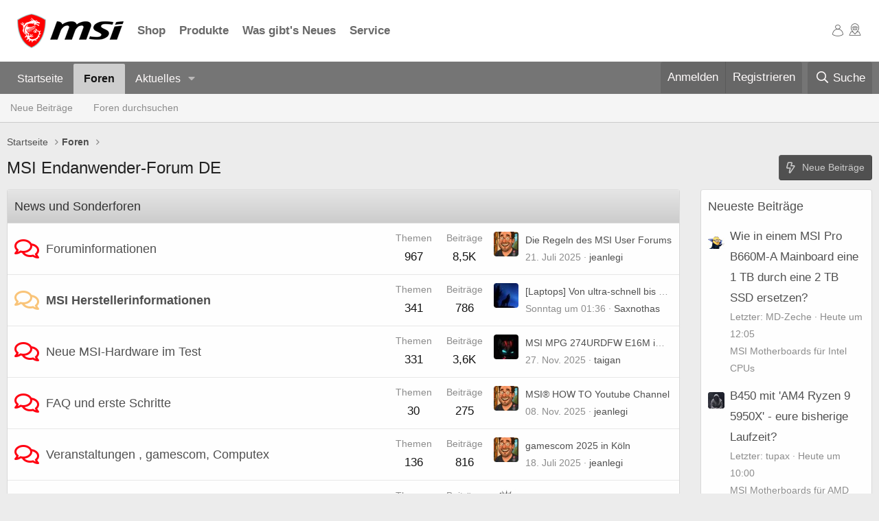

--- FILE ---
content_type: text/html; charset=utf-8
request_url: https://forum-de.msi.com/index.php?PHPSESSID=9f7br86nj683i5for5p1buhnk7&action=reminder
body_size: 20537
content:
<!DOCTYPE html>
<html id="XF" lang="de-DE" dir="LTR"
	data-app="public"
	data-template="forum_list"
	data-container-key=""
	data-content-key=""
	data-logged-in="false"
	data-cookie-prefix="xf_"
	data-csrf="1768572750,61d7e09f1a06531663ecb2ba9e6a8d0e"
	class="has-no-js template-forum_list"
	>
<head>
	<meta charset="utf-8" />
	<meta http-equiv="X-UA-Compatible" content="IE=Edge" />
	<meta name="viewport" content="width=device-width, initial-scale=1, viewport-fit=cover">

	
	
	

	<title>MSI Endanwender-Forum DE</title>

	<link rel="manifest" href="/webmanifest.php">
	
		<meta name="theme-color" content="#fefefe" />
	

	<meta name="apple-mobile-web-app-title" content="MSI Forum DE">
	

	
		
		<meta name="description" content="MSI Endanwender-Forum Deutschland" />
		<meta property="og:description" content="MSI Endanwender-Forum Deutschland" />
		<meta property="twitter:description" content="MSI Endanwender-Forum Deutschland" />
	
	
		<link rel="canonical" href="https://forum-de.msi.com/index.php" />
	
		<link rel="alternate" type="application/rss+xml" title="RSS-Feed für MSI Endanwender-Forum DE" href="/index.php?forums/-/index.rss" />
	

	
		
	
	
	<meta property="og:site_name" content="MSI Endanwender-Forum DE" />


	
	
		
	
	
	<meta property="og:type" content="website" />


	
	
		
	
	
	
		<meta property="og:title" content="MSI Endanwender-Forum DE" />
		<meta property="twitter:title" content="MSI Endanwender-Forum DE" />
	


	
	
	
		
	
	
	<meta property="og:url" content="https://forum-de.msi.com/index.php?PHPSESSID=9f7br86nj683i5for5p1buhnk7&amp;action=reminder" />


	
	

	
	

	


	<link rel="preload" href="/styles/fonts/fa/fa-regular-400.woff2?_v=5.15.3" as="font" type="font/woff2" crossorigin="anonymous" />


	<link rel="preload" href="/styles/fonts/fa/fa-solid-900.woff2?_v=5.15.3" as="font" type="font/woff2" crossorigin="anonymous" />


<link rel="preload" href="/styles/fonts/fa/fa-brands-400.woff2?_v=5.15.3" as="font" type="font/woff2" crossorigin="anonymous" />

	<link rel="stylesheet" href="/css.php?css=public%3Anormalize.css%2Cpublic%3Afa.css%2Cpublic%3Acore.less%2Cpublic%3Aapp.less&amp;s=3&amp;l=2&amp;d=1768302571&amp;k=cfef8980abc3a5cd845c7234b27526016c971e25" />

	<link rel="stylesheet" href="/css.php?css=public%3Anode_list.less%2Cpublic%3Aextra.less&amp;s=3&amp;l=2&amp;d=1768302571&amp;k=76c4530d46e7d9373abc7e941a51666fa53ba32a" />

	
		<script src="/js/xf/preamble.min.js?_v=c0636c5f"></script>
	


	
		<link rel="icon" type="image/png" href="https://forum-de.msi.com/styles/msi/xenforo/msi_favicon.png" sizes="32x32" />
	
	
	<link rel="stylesheet" href="/styles/msi/xenforo/footer.css">
</head>
<body data-template="forum_list">

<div class="p-pageWrapper" id="top">





<!-- Hello World -->

<link rel="stylesheet" href="https://storage-asset.msi.com/frontend/custom_css/common/common-msi-base.css?ver=20220704">
<link rel="stylesheet" href="https://storage-asset.msi.com/frontend/custom_css/menuBar/menu.css">
<header id="msiHeader" style="z-index:110;" data-v-app="">
	<nav class="msiNav">
		<div class="mainArea msiNav__container">
			<button class="mainArea__hamburger"><span class="icon-msi-nav"></span></button>
			<div class="mainArea__main">
				<a class="homeLink" href="https://de.msi.com/index.php" target="_blank">
					<picture class="homeLink__logo"><source media="(min-width: 1200px)" srcset="https://storage-asset.msi.com/global/picture/image/icons/logo.png">
					<img src="https://storage-asset.msi.com/global/picture/image/icons/logo.png" alt="MSI  Logo"></picture>
				</a>
				<div class="menuAction">
					<div class="menuAction__item">
						<a href="https://de-store.msi.com/" class="navLink" target="_blank">Shop</a>
					</div>
					<div class="menuAction__item">
						<a href="https://de.msi.com/Laptops/Products#?tag=Titan-GT-Serie" class="navLink" target="_blank">Produkte</a>
					</div>
					<div class="menuAction__item">
						<a href="https://de.msi.com/news" class="navLink" target="_blank">Was gibt's Neues</a>
					</div>
					<div class="menuAction__item">
						<a href="https://de.msi.com/support" class="navLink" target="_blank">Service</a>
					</div>
				</div>
			</div>
			<div class="mainArea__operations">
				<div class="operationAction">
					<a href="https://account.msi.com" class="navLink" target="_blank"><span class="icon-msi-user"></span></a>
				</div>
				<div class="operationAction actionCustom">
					<a href="https://de.msi.com/wheretobuy/main_de" class="navLink" target="_blank"><span class="icon-msi-wtb"></span></a>
				</div>
			</div>
		</div>
	</nav>
</header>
<link rel="stylesheet" href="https://storage-asset.msi.com/frontend/css/common-icon-menu/style.css?ver=20220727-1">
				
<!-- original header
<header class="p-header" id="header">
	<div class="p-header-inner">
		<div class="p-header-content">
			<div class="p-header-logo p-header-logo--image">
				<a href="https://forum-de.msi.com">
					<img src="/styles/msi/xenforo/msi-logo.png" srcset="" alt="MSI Endanwender-Forum DE"
						width="" height="" />
				</a>
			</div>

			
		</div>
	</div>
</header>
-->





	<div class="p-navSticky p-navSticky--primary" data-xf-init="sticky-header">
		
	<nav class="p-nav">
		<div class="p-nav-inner">
			<button type="button" class="button--plain p-nav-menuTrigger button" data-xf-click="off-canvas" data-menu=".js-headerOffCanvasMenu" tabindex="0" aria-label="Menü"><span class="button-text">
				<i aria-hidden="true"></i>
			</span></button>

			<div class="p-nav-smallLogo">
				<a href="https://forum-de.msi.com">
					<img src="/styles/msi/xenforo/msi-logo.png" srcset="" alt="MSI Endanwender-Forum DE"
						width="" height="" />
				</a>
			</div>

			<div class="p-nav-scroller hScroller" data-xf-init="h-scroller" data-auto-scroll=".p-navEl.is-selected">
				<div class="hScroller-scroll">
					<ul class="p-nav-list js-offCanvasNavSource">
					
						<li>
							
	<div class="p-navEl " >
		

			
	
	<a href="https://forum-de.msi.com"
		class="p-navEl-link "
		
		data-xf-key="1"
		data-nav-id="home">Startseite</a>


			

		
		
	</div>

						</li>
					
						<li>
							
	<div class="p-navEl is-selected" data-has-children="true">
		

			
	
	<a href="/index.php"
		class="p-navEl-link p-navEl-link--splitMenu "
		
		
		data-nav-id="forums">Foren</a>


			<a data-xf-key="2"
				data-xf-click="menu"
				data-menu-pos-ref="< .p-navEl"
				class="p-navEl-splitTrigger"
				role="button"
				tabindex="0"
				aria-label="Toggle erweitert"
				aria-expanded="false"
				aria-haspopup="true"></a>

		
		
			<div class="menu menu--structural" data-menu="menu" aria-hidden="true">
				<div class="menu-content">
					
						
	
	
	<a href="/index.php?whats-new/posts/"
		class="menu-linkRow u-indentDepth0 js-offCanvasCopy "
		
		
		data-nav-id="newPosts">Neue Beiträge</a>

	

					
						
	
	
	<a href="/index.php?search/&amp;type=post"
		class="menu-linkRow u-indentDepth0 js-offCanvasCopy "
		
		
		data-nav-id="searchForums">Foren durchsuchen</a>

	

					
				</div>
			</div>
		
	</div>

						</li>
					
						<li>
							
	<div class="p-navEl " data-has-children="true">
		

			
	
	<a href="/index.php?whats-new/"
		class="p-navEl-link p-navEl-link--splitMenu "
		
		
		data-nav-id="whatsNew">Aktuelles</a>


			<a data-xf-key="3"
				data-xf-click="menu"
				data-menu-pos-ref="< .p-navEl"
				class="p-navEl-splitTrigger"
				role="button"
				tabindex="0"
				aria-label="Toggle erweitert"
				aria-expanded="false"
				aria-haspopup="true"></a>

		
		
			<div class="menu menu--structural" data-menu="menu" aria-hidden="true">
				<div class="menu-content">
					
						
	
	
	<a href="/index.php?whats-new/posts/"
		class="menu-linkRow u-indentDepth0 js-offCanvasCopy "
		 rel="nofollow"
		
		data-nav-id="whatsNewPosts">Neue Beiträge</a>

	

					
						
	
	
	<a href="/index.php?whats-new/latest-activity"
		class="menu-linkRow u-indentDepth0 js-offCanvasCopy "
		 rel="nofollow"
		
		data-nav-id="latestActivity">Neueste Aktivitäten</a>

	

					
				</div>
			</div>
		
	</div>

						</li>
					
					</ul>
				</div>
			</div>

			<div class="p-nav-opposite">
				<div class="p-navgroup p-account p-navgroup--guest">
					
						<a href="/index.php?login/" class="p-navgroup-link p-navgroup-link--textual p-navgroup-link--logIn"
							data-xf-click="overlay" data-follow-redirects="on">
							<span class="p-navgroup-linkText">Anmelden</span>
						</a>
						
							<a href="/index.php?register/" class="p-navgroup-link p-navgroup-link--textual p-navgroup-link--register"
								data-xf-click="overlay" data-follow-redirects="on">
								<span class="p-navgroup-linkText">Registrieren</span>
							</a>
						
					
				</div>

				<div class="p-navgroup p-discovery">
					<a href="/index.php?whats-new/"
						class="p-navgroup-link p-navgroup-link--iconic p-navgroup-link--whatsnew"
						aria-label="Aktuelles"
						title="Aktuelles">
						<i aria-hidden="true"></i>
						<span class="p-navgroup-linkText">Aktuelles</span>
					</a>

					
						<a href="/index.php?search/"
							class="p-navgroup-link p-navgroup-link--iconic p-navgroup-link--search"
							data-xf-click="menu"
							data-xf-key="/"
							aria-label="Suche"
							aria-expanded="false"
							aria-haspopup="true"
							title="Suche">
							<i aria-hidden="true"></i>
							<span class="p-navgroup-linkText">Suche</span>
						</a>
						<div class="menu menu--structural menu--wide" data-menu="menu" aria-hidden="true">
							<form action="/index.php?search/search" method="post"
								class="menu-content"
								data-xf-init="quick-search">

								<h3 class="menu-header">Suche</h3>
								
								<div class="menu-row">
									
										<input type="text" class="input" name="keywords" placeholder="Suche…" aria-label="Suche" data-menu-autofocus="true" />
									
								</div>

								
								<div class="menu-row">
									<label class="iconic"><input type="checkbox"  name="c[title_only]" value="1" /><i aria-hidden="true"></i><span class="iconic-label">Nur Titel durchsuchen</span></label>

								</div>
								
								<div class="menu-row">
									<div class="inputGroup">
										<span class="inputGroup-text" id="ctrl_search_menu_by_member">Von:</span>
										<input type="text" class="input" name="c[users]" data-xf-init="auto-complete" placeholder="Mitglied" aria-labelledby="ctrl_search_menu_by_member" />
									</div>
								</div>
								<div class="menu-footer">
									<span class="menu-footer-controls">
										<button type="submit" class="button--primary button button--icon button--icon--search"><span class="button-text">Suche</span></button>
										<a href="/index.php?search/" class="button"><span class="button-text">Erweiterte Suche…</span></a>
									</span>
								</div>

								<input type="hidden" name="_xfToken" value="1768572750,61d7e09f1a06531663ecb2ba9e6a8d0e" />
							</form>
						</div>
					
				</div>
			</div>
		</div>
	</nav>

	</div>
	
	
		<div class="p-sectionLinks">
			<div class="p-sectionLinks-inner hScroller" data-xf-init="h-scroller">
				<div class="hScroller-scroll">
					<ul class="p-sectionLinks-list">
					
						<li>
							
	<div class="p-navEl " >
		

			
	
	<a href="/index.php?whats-new/posts/"
		class="p-navEl-link "
		
		data-xf-key="alt+1"
		data-nav-id="newPosts">Neue Beiträge</a>


			

		
		
	</div>

						</li>
					
						<li>
							
	<div class="p-navEl " >
		

			
	
	<a href="/index.php?search/&amp;type=post"
		class="p-navEl-link "
		
		data-xf-key="alt+2"
		data-nav-id="searchForums">Foren durchsuchen</a>


			

		
		
	</div>

						</li>
					
					</ul>
				</div>
			</div>
		</div>
	



<div class="offCanvasMenu offCanvasMenu--nav js-headerOffCanvasMenu" data-menu="menu" aria-hidden="true" data-ocm-builder="navigation">
	<div class="offCanvasMenu-backdrop" data-menu-close="true"></div>
	<div class="offCanvasMenu-content">
		<div class="offCanvasMenu-header">
			Menü
			<a class="offCanvasMenu-closer" data-menu-close="true" role="button" tabindex="0" aria-label="Schließen"></a>
		</div>
		
			<div class="p-offCanvasRegisterLink">
				<div class="offCanvasMenu-linkHolder">
					<a href="/index.php?login/" class="offCanvasMenu-link" data-xf-click="overlay" data-menu-close="true">
						Anmelden
					</a>
				</div>
				<hr class="offCanvasMenu-separator" />
				
					<div class="offCanvasMenu-linkHolder">
						<a href="/index.php?register/" class="offCanvasMenu-link" data-xf-click="overlay" data-menu-close="true">
							Registrieren
						</a>
					</div>
					<hr class="offCanvasMenu-separator" />
				
			</div>
		
		<div class="js-offCanvasNavTarget"></div>
		<div class="offCanvasMenu-installBanner js-installPromptContainer" style="display: none;" data-xf-init="install-prompt">
			<div class="offCanvasMenu-installBanner-header">App installieren</div>
			<button type="button" class="js-installPromptButton button"><span class="button-text">Installieren</span></button>
			<template class="js-installTemplateIOS">
				<div class="overlay-title">How to install the app on iOS</div>
				<div class="block-body">
					<div class="block-row">
						<p>
							Follow along with the video below to see how to install our site as a web app on your home screen.
						</p>
						<p style="text-align: center">
							<video src="/styles/default/xenforo/add_to_home.mp4"
								width="280" height="480" autoplay loop muted playsinline></video>
						</p>
						<p>
							<small><strong>Anmerkung:</strong> This feature may not be available in some browsers.</small>
						</p>
					</div>
				</div>
			</template>
		</div>
	</div>
</div>

<div class="p-body">
	<div class="p-body-inner">
		
<!--XF:EXTRA_OUTPUT-->

		

		

		
		
	
		<ul class="p-breadcrumbs "
			itemscope itemtype="https://schema.org/BreadcrumbList">
		
			

			
			

			
				
				
	<li itemprop="itemListElement" itemscope itemtype="https://schema.org/ListItem">
		<a href="https://forum-de.msi.com" itemprop="item">
			<span itemprop="name">Startseite</span>
		</a>
		<meta itemprop="position" content="1" />
	</li>

			

			
				
				
	<li itemprop="itemListElement" itemscope itemtype="https://schema.org/ListItem">
		<a href="/index.php" itemprop="item">
			<span itemprop="name">Foren</span>
		</a>
		<meta itemprop="position" content="2" />
	</li>

			
			

		
		</ul>
	

		

		
	<noscript class="js-jsWarning"><div class="blockMessage blockMessage--important blockMessage--iconic u-noJsOnly">JavaScript ist deaktiviert. Für eine bessere Darstellung aktiviere bitte JavaScript in deinem Browser, bevor du fortfährst.</div></noscript>

		
	<div class="blockMessage blockMessage--important blockMessage--iconic js-browserWarning" style="display: none">Du verwendest einen veralteten Browser. Es ist möglich, dass diese oder andere Websites nicht korrekt angezeigt werden.<br />Du solltest ein Upgrade durchführen oder einen <a href="https://www.google.com/chrome/browser/" target="_blank">alternativen Browser</a> verwenden.</div>


		
			<div class="p-body-header">
			
				
					<div class="p-title ">
					
						
							<h1 class="p-title-value">MSI Endanwender-Forum DE</h1>
						
						
							<div class="p-title-pageAction">
	
		<a href="/index.php?whats-new/posts/" class="button button--icon button--icon--bolt"><span class="button-text">
			Neue Beiträge
		</span></a>
	
	
</div>
						
					
					</div>
				

				
			
			</div>
		

		<div class="p-body-main p-body-main--withSidebar ">
			
			<div class="p-body-contentCol"></div>
			
				<div class="p-body-sidebarCol"></div>
			

			

			<div class="p-body-content">
				
				<div class="p-body-pageContent">





	




	
	
	
		
	
	
	


	
	
	
	
		
	
	
	


	
	









	
	
		
	
	
	
		
	<div class="block block--category block--category76">
		<span class="u-anchorTarget" id="news-und-sonderforen.76"></span>
		<div class="block-container">
			<h2 class="block-header">
				<a href="/index.php#news-und-sonderforen.76">News und Sonderforen</a>
				
			</h2>
			<div class="block-body">
				
	
	
		
	
	
	
		
	

	<div class="node node--id77 node--depth2 node--forum node--read">
		<div class="node-body">
			<span class="node-icon" aria-hidden="true">
				<i class="fa--xf far fa-comments" aria-hidden="true"></i>
			</span>
			<div class="node-main js-nodeMain">
				

				
				<h3 class="node-title">
					<a href="/index.php?forums/foruminformationen.77/" data-xf-init="element-tooltip" data-shortcut="node-description">Foruminformationen</a>
				</h3>
				
					<div class="node-description node-description--tooltip js-nodeDescTooltip">Informationen rund um unser Forum</div>
				

				<div class="node-meta">
					
						<div class="node-statsMeta">
							<dl class="pairs pairs--inline">
								<dt>Themen</dt>
								<dd>967</dd>
							</dl>
							<dl class="pairs pairs--inline">
								<dt>Beiträge</dt>
								<dd>8,5K</dd>
							</dl>
						</div>
					

					
						
	
	

					
				</div>

				

				
			</div>

			
				<div class="node-stats">
					<dl class="pairs pairs--rows">
						<dt>Themen</dt>
						<dd>967</dd>
					</dl>
					<dl class="pairs pairs--rows">
						<dt>Beiträge</dt>
						<dd>8,5K</dd>
					</dl>
				</div>
			

			<div class="node-extra">
				
					<div class="node-extra-icon">
						
							<a href="/index.php?members/jeanlegi.99844/" class="avatar avatar--xs" data-user-id="99844" data-xf-init="member-tooltip">
			<img src="/data/avatars/s/99/99844.jpg?1753114383" srcset="/data/avatars/m/99/99844.jpg?1753114383 2x" alt="jeanlegi" class="avatar-u99844-s" width="48" height="48" loading="lazy" /> 
		</a>
						
					</div>
					<div class="node-extra-row">
						
							<a href="/index.php?threads/die-regeln-des-msi-user-forums.109802/post-953223" class="node-extra-title" title="Die Regeln des MSI User Forums">Die Regeln des MSI User Forums</a>
						
					</div>
					<div class="node-extra-row">
						<ul class="listInline listInline--bullet">
							<li><time  class="node-extra-date u-dt" dir="auto" datetime="2025-07-21T18:25:45+0200" data-time="1753115145" data-date-string="21. Juli 2025" data-time-string="18:25" title="21. Juli 2025 um 18:25">21. Juli 2025</time></li>
							
								<li class="node-extra-user"><a href="/index.php?members/jeanlegi.99844/" class="username " dir="auto" data-user-id="99844" data-xf-init="member-tooltip"><span class="username--staff username--moderator username--admin">jeanlegi</span></a></li>
							
						</ul>
					</div>
				
			</div>
		</div>
	</div>

	


	

	
		
	
	
	
		
	

	<div class="node node--id136 node--depth2 node--forum node--unread">
		<div class="node-body">
			<span class="node-icon" aria-hidden="true">
				<i class="fa--xf far fa-comments" aria-hidden="true"></i>
			</span>
			<div class="node-main js-nodeMain">
				

				
				<h3 class="node-title">
					<a href="/index.php?forums/msi-herstellerinformationen.136/" data-xf-init="element-tooltip" data-shortcut="node-description">MSI Herstellerinformationen</a>
				</h3>
				
					<div class="node-description node-description--tooltip js-nodeDescTooltip">Informationen von MSI für uns im Forum</div>
				

				<div class="node-meta">
					
						<div class="node-statsMeta">
							<dl class="pairs pairs--inline">
								<dt>Themen</dt>
								<dd>341</dd>
							</dl>
							<dl class="pairs pairs--inline">
								<dt>Beiträge</dt>
								<dd>786</dd>
							</dl>
						</div>
					

					
						
	
	

					
				</div>

				

				
			</div>

			
				<div class="node-stats">
					<dl class="pairs pairs--rows">
						<dt>Themen</dt>
						<dd>341</dd>
					</dl>
					<dl class="pairs pairs--rows">
						<dt>Beiträge</dt>
						<dd>786</dd>
					</dl>
				</div>
			

			<div class="node-extra">
				
					<div class="node-extra-icon">
						
							<a href="/index.php?members/saxnothas.140162/" class="avatar avatar--xs" data-user-id="140162" data-xf-init="member-tooltip">
			<img src="/data/avatars/s/140/140162.jpg?1667696145"  alt="Saxnothas" class="avatar-u140162-s" width="48" height="48" loading="lazy" /> 
		</a>
						
					</div>
					<div class="node-extra-row">
						
							<a href="/index.php?threads/laptops-von-ultra-schnell-bis-ultra-mobil-die-neuen-gaming-laptops-der-raider-stealth-und-crosshair-serie-von-msi-auf-der-ces-2026.126310/post-956020" class="node-extra-title" title="[Laptops] Von ultra-schnell bis ultra-mobil: Die neuen Gaming-Laptops der Raider-, Stealth- und Crosshair-Serie von MSI auf der CES 2026">[Laptops] Von ultra-schnell bis ultra-mobil: Die neuen Gaming-Laptops der Raider-, Stealth- und Crosshair-Serie von MSI auf der CES 2026</a>
						
					</div>
					<div class="node-extra-row">
						<ul class="listInline listInline--bullet">
							<li><time  class="node-extra-date u-dt" dir="auto" datetime="2026-01-11T01:36:01+0100" data-time="1768091761" data-date-string="11. Jan. 2026" data-time-string="01:36" title="11. Jan. 2026 um 01:36">Sonntag um 01:36</time></li>
							
								<li class="node-extra-user"><a href="/index.php?members/saxnothas.140162/" class="username " dir="auto" data-user-id="140162" data-xf-init="member-tooltip">Saxnothas</a></li>
							
						</ul>
					</div>
				
			</div>
		</div>
	</div>

	


	

	
		
	
	
	
		
	

	<div class="node node--id78 node--depth2 node--forum node--read">
		<div class="node-body">
			<span class="node-icon" aria-hidden="true">
				<i class="fa--xf far fa-comments" aria-hidden="true"></i>
			</span>
			<div class="node-main js-nodeMain">
				

				
				<h3 class="node-title">
					<a href="/index.php?forums/neue-msi-hardware-im-test.78/" data-xf-init="element-tooltip" data-shortcut="node-description">Neue MSI-Hardware im Test</a>
				</h3>
				
					<div class="node-description node-description--tooltip js-nodeDescTooltip">Vorgestellt und getestet von Usern für User</div>
				

				<div class="node-meta">
					
						<div class="node-statsMeta">
							<dl class="pairs pairs--inline">
								<dt>Themen</dt>
								<dd>331</dd>
							</dl>
							<dl class="pairs pairs--inline">
								<dt>Beiträge</dt>
								<dd>3,6K</dd>
							</dl>
						</div>
					

					
						
	
	

					
				</div>

				

				
			</div>

			
				<div class="node-stats">
					<dl class="pairs pairs--rows">
						<dt>Themen</dt>
						<dd>331</dd>
					</dl>
					<dl class="pairs pairs--rows">
						<dt>Beiträge</dt>
						<dd>3,6K</dd>
					</dl>
				</div>
			

			<div class="node-extra">
				
					<div class="node-extra-icon">
						
							<a href="/index.php?members/taigan.120846/" class="avatar avatar--xs" data-user-id="120846" data-xf-init="member-tooltip">
			<img src="/data/avatars/s/120/120846.jpg?1667695093"  alt="taigan" class="avatar-u120846-s" width="48" height="48" loading="lazy" /> 
		</a>
						
					</div>
					<div class="node-extra-row">
						
							<a href="/index.php?threads/msi-mpg-274urdfw-e16m-im-test.126227/post-955166" class="node-extra-title" title="MSI MPG 274URDFW E16M im Test">MSI MPG 274URDFW E16M im Test</a>
						
					</div>
					<div class="node-extra-row">
						<ul class="listInline listInline--bullet">
							<li><time  class="node-extra-date u-dt" dir="auto" datetime="2025-11-27T19:34:15+0100" data-time="1764268455" data-date-string="27. Nov. 2025" data-time-string="19:34" title="27. Nov. 2025 um 19:34">27. Nov. 2025</time></li>
							
								<li class="node-extra-user"><a href="/index.php?members/taigan.120846/" class="username " dir="auto" data-user-id="120846" data-xf-init="member-tooltip">taigan</a></li>
							
						</ul>
					</div>
				
			</div>
		</div>
	</div>

	


	

	
		
	
	
	
		
	

	<div class="node node--id79 node--depth2 node--forum node--read">
		<div class="node-body">
			<span class="node-icon" aria-hidden="true">
				<i class="fa--xf far fa-comments" aria-hidden="true"></i>
			</span>
			<div class="node-main js-nodeMain">
				

				
				<h3 class="node-title">
					<a href="/index.php?forums/faq-und-erste-schritte.79/" data-xf-init="element-tooltip" data-shortcut="node-description">FAQ und erste Schritte</a>
				</h3>
				
					<div class="node-description node-description--tooltip js-nodeDescTooltip">Die schnelle Hilfe für allgemeine Fragen</div>
				

				<div class="node-meta">
					
						<div class="node-statsMeta">
							<dl class="pairs pairs--inline">
								<dt>Themen</dt>
								<dd>30</dd>
							</dl>
							<dl class="pairs pairs--inline">
								<dt>Beiträge</dt>
								<dd>275</dd>
							</dl>
						</div>
					

					
						
	
	

					
				</div>

				

				
			</div>

			
				<div class="node-stats">
					<dl class="pairs pairs--rows">
						<dt>Themen</dt>
						<dd>30</dd>
					</dl>
					<dl class="pairs pairs--rows">
						<dt>Beiträge</dt>
						<dd>275</dd>
					</dl>
				</div>
			

			<div class="node-extra">
				
					<div class="node-extra-icon">
						
							<a href="/index.php?members/jeanlegi.99844/" class="avatar avatar--xs" data-user-id="99844" data-xf-init="member-tooltip">
			<img src="/data/avatars/s/99/99844.jpg?1753114383" srcset="/data/avatars/m/99/99844.jpg?1753114383 2x" alt="jeanlegi" class="avatar-u99844-s" width="48" height="48" loading="lazy" /> 
		</a>
						
					</div>
					<div class="node-extra-row">
						
							<a href="/index.php?threads/msi%C2%AE-how-to-youtube-channel.126185/post-954970" class="node-extra-title" title="MSI® HOW TO Youtube Channel">MSI® HOW TO Youtube Channel</a>
						
					</div>
					<div class="node-extra-row">
						<ul class="listInline listInline--bullet">
							<li><time  class="node-extra-date u-dt" dir="auto" datetime="2025-11-08T07:44:30+0100" data-time="1762584270" data-date-string="08. Nov. 2025" data-time-string="07:44" title="08. Nov. 2025 um 07:44">08. Nov. 2025</time></li>
							
								<li class="node-extra-user"><a href="/index.php?members/jeanlegi.99844/" class="username " dir="auto" data-user-id="99844" data-xf-init="member-tooltip"><span class="username--staff username--moderator username--admin">jeanlegi</span></a></li>
							
						</ul>
					</div>
				
			</div>
		</div>
	</div>

	


	

	
		
	
	
	
		
	

	<div class="node node--id80 node--depth2 node--forum node--read">
		<div class="node-body">
			<span class="node-icon" aria-hidden="true">
				<i class="fa--xf far fa-comments" aria-hidden="true"></i>
			</span>
			<div class="node-main js-nodeMain">
				

				
				<h3 class="node-title">
					<a href="/index.php?forums/veranstaltungen-gamescom-computex.80/" data-xf-init="element-tooltip" data-shortcut="node-description">Veranstaltungen , gamescom, Computex</a>
				</h3>
				
					<div class="node-description node-description--tooltip js-nodeDescTooltip">Hinweise zu allen Messen, Veranstaltungen, Conventions</div>
				

				<div class="node-meta">
					
						<div class="node-statsMeta">
							<dl class="pairs pairs--inline">
								<dt>Themen</dt>
								<dd>136</dd>
							</dl>
							<dl class="pairs pairs--inline">
								<dt>Beiträge</dt>
								<dd>816</dd>
							</dl>
						</div>
					

					
						
	
	

					
				</div>

				

				
			</div>

			
				<div class="node-stats">
					<dl class="pairs pairs--rows">
						<dt>Themen</dt>
						<dd>136</dd>
					</dl>
					<dl class="pairs pairs--rows">
						<dt>Beiträge</dt>
						<dd>816</dd>
					</dl>
				</div>
			

			<div class="node-extra">
				
					<div class="node-extra-icon">
						
							<a href="/index.php?members/jeanlegi.99844/" class="avatar avatar--xs" data-user-id="99844" data-xf-init="member-tooltip">
			<img src="/data/avatars/s/99/99844.jpg?1753114383" srcset="/data/avatars/m/99/99844.jpg?1753114383 2x" alt="jeanlegi" class="avatar-u99844-s" width="48" height="48" loading="lazy" /> 
		</a>
						
					</div>
					<div class="node-extra-row">
						
							<a href="/index.php?threads/gamescom-2025-in-k%C3%B6ln.125852/post-953140" class="node-extra-title" title="gamescom 2025 in Köln">gamescom 2025 in Köln</a>
						
					</div>
					<div class="node-extra-row">
						<ul class="listInline listInline--bullet">
							<li><time  class="node-extra-date u-dt" dir="auto" datetime="2025-07-18T19:38:12+0200" data-time="1752860292" data-date-string="18. Juli 2025" data-time-string="19:38" title="18. Juli 2025 um 19:38">18. Juli 2025</time></li>
							
								<li class="node-extra-user"><a href="/index.php?members/jeanlegi.99844/" class="username " dir="auto" data-user-id="99844" data-xf-init="member-tooltip"><span class="username--staff username--moderator username--admin">jeanlegi</span></a></li>
							
						</ul>
					</div>
				
			</div>
		</div>
	</div>

	


	

	
		
	
	
	
		
	

	<div class="node node--id113 node--depth2 node--forum node--read">
		<div class="node-body">
			<span class="node-icon" aria-hidden="true">
				<i class="fa--xf far fa-comments" aria-hidden="true"></i>
			</span>
			<div class="node-main js-nodeMain">
				

				
				<h3 class="node-title">
					<a href="/index.php?forums/msi-im-video.113/" data-xf-init="element-tooltip" data-shortcut="node-description">MSI im Video</a>
				</h3>
				
					<div class="node-description node-description--tooltip js-nodeDescTooltip">Videobeiträge rund um MSI Hard- und Software</div>
				

				<div class="node-meta">
					
						<div class="node-statsMeta">
							<dl class="pairs pairs--inline">
								<dt>Themen</dt>
								<dd>83</dd>
							</dl>
							<dl class="pairs pairs--inline">
								<dt>Beiträge</dt>
								<dd>110</dd>
							</dl>
						</div>
					

					
						
	
	
		<div class="node-subNodeMenu">
			<a class="menuTrigger" data-xf-click="menu" role="button" tabindex="0" aria-expanded="false" aria-haspopup="true">Unterforen</a>
			<div class="menu" data-menu="menu" aria-hidden="true">
				<div class="menu-content">
					<h4 class="menu-header">Unterforen</h4>
					<ol class="subNodeMenu">
					
						
	
	
		
	
	
	
		
	<li>
		<a href="/index.php?forums/msi-hardware.126/" class="subNodeLink subNodeLink--forum ">
			<i class="fa--xf far fa-comments subNodeLink-icon" aria-hidden="true"></i>MSI Hardware
		</a>
		
	

	</li>

	

	
		
	
	
	
		
	<li>
		<a href="/index.php?forums/msi-notebook-disassembling.127/" class="subNodeLink subNodeLink--forum ">
			<i class="fa--xf far fa-comments subNodeLink-icon" aria-hidden="true"></i>MSI Notebook Disassembling
		</a>
		
	

	</li>

	

	
		
	
	
	
		
	<li>
		<a href="/index.php?forums/video-testberichte.128/" class="subNodeLink subNodeLink--forum ">
			<i class="fa--xf far fa-comments subNodeLink-icon" aria-hidden="true"></i>Video-Testberichte
		</a>
		
	

	</li>

	

	

					
					</ol>
				</div>
			</div>
		</div>
	

					
				</div>

				

				
			</div>

			
				<div class="node-stats">
					<dl class="pairs pairs--rows">
						<dt>Themen</dt>
						<dd>83</dd>
					</dl>
					<dl class="pairs pairs--rows">
						<dt>Beiträge</dt>
						<dd>110</dd>
					</dl>
				</div>
			

			<div class="node-extra">
				
					<div class="node-extra-icon">
						
							<a href="/index.php?members/nonac.50913/" class="avatar avatar--xs" data-user-id="50913" data-xf-init="member-tooltip">
			<img src="/data/avatars/s/50/50913.jpg?1667690543"  alt="Nonac" class="avatar-u50913-s" width="48" height="48" loading="lazy" /> 
		</a>
						
					</div>
					<div class="node-extra-row">
						
							<a href="/index.php?threads/msi-laptop-reparaturanleitungen-und-mehr.125572/post-951275" class="node-extra-title" title="MSI-Laptop Reparaturanleitungen und mehr ...">MSI-Laptop Reparaturanleitungen und mehr ...</a>
						
					</div>
					<div class="node-extra-row">
						<ul class="listInline listInline--bullet">
							<li><time  class="node-extra-date u-dt" dir="auto" datetime="2025-03-10T16:10:44+0100" data-time="1741619444" data-date-string="10. März 2025" data-time-string="16:10" title="10. März 2025 um 16:10">10. März 2025</time></li>
							
								<li class="node-extra-user"><a href="/index.php?members/nonac.50913/" class="username " dir="auto" data-user-id="50913" data-xf-init="member-tooltip">Nonac</a></li>
							
						</ul>
					</div>
				
			</div>
		</div>
	</div>

	


	

	

			</div>
		</div>
	</div>

	

	
		
	
	
	
		
	<div class="block block--category block--category81">
		<span class="u-anchorTarget" id="rund-um-msi-produkte.81"></span>
		<div class="block-container">
			<h2 class="block-header">
				<a href="/index.php#rund-um-msi-produkte.81">Rund um MSI Produkte</a>
				
			</h2>
			<div class="block-body">
				
	
	
		
	
	
	
		
	

	<div class="node node--id82 node--depth2 node--forum node--unread">
		<div class="node-body">
			<span class="node-icon" aria-hidden="true">
				<i class="fa--xf far fa-comments" aria-hidden="true"></i>
			</span>
			<div class="node-main js-nodeMain">
				

				
				<h3 class="node-title">
					<a href="/index.php?forums/rund-um-bios-vbios-und-efi.82/" data-xf-init="element-tooltip" data-shortcut="node-description">Rund um BIOS, VBIOS und EFI</a>
				</h3>
				
					<div class="node-description node-description--tooltip js-nodeDescTooltip">Erfahrungsaustausch und Hilfestellung rund um BIOS, VBIOS und EFI</div>
				

				<div class="node-meta">
					
						<div class="node-statsMeta">
							<dl class="pairs pairs--inline">
								<dt>Themen</dt>
								<dd>7K</dd>
							</dl>
							<dl class="pairs pairs--inline">
								<dt>Beiträge</dt>
								<dd>81K</dd>
							</dl>
						</div>
					

					
						
	
	
		<div class="node-subNodeMenu">
			<a class="menuTrigger" data-xf-click="menu" role="button" tabindex="0" aria-expanded="false" aria-haspopup="true">Unterforen</a>
			<div class="menu" data-menu="menu" aria-hidden="true">
				<div class="menu-content">
					<h4 class="menu-header">Unterforen</h4>
					<ol class="subNodeMenu">
					
						
	
	
		
	
	
	
		
	<li>
		<a href="/index.php?forums/mod-und-beta-bios-sektion.83/" class="subNodeLink subNodeLink--forum subNodeLink--unread">
			<i class="fa--xf far fa-comments subNodeLink-icon" aria-hidden="true"></i>MOD- und Beta-BIOS Sektion
		</a>
		
	

	</li>

	

	
		
	
	
	
		
	<li>
		<a href="/index.php?forums/efi-sektion.84/" class="subNodeLink subNodeLink--forum ">
			<i class="fa--xf far fa-comments subNodeLink-icon" aria-hidden="true"></i>EFI-Sektion
		</a>
		
	

	</li>

	

	
		
	
	
	
		
	<li>
		<a href="/index.php?forums/bios-ec-f%C3%BCr-notebooks-aio-amp-co.132/" class="subNodeLink subNodeLink--forum ">
			<i class="fa--xf far fa-comments subNodeLink-icon" aria-hidden="true"></i>BIOS/EC für Notebooks, AiO &amp;amp; Co
		</a>
		
	

	</li>

	

	
		
	
	
	
		
	<li>
		<a href="/index.php?forums/vbios-f%C3%BCr-grafikkarten.120/" class="subNodeLink subNodeLink--forum ">
			<i class="fa--xf far fa-comments subNodeLink-icon" aria-hidden="true"></i>VBIOS für Grafikkarten
		</a>
		
	

	</li>

	

	
		
	
	
	
		
	<li>
		<a href="/index.php?forums/vbios-f%C3%BCr-notebook-grafikkarten.133/" class="subNodeLink subNodeLink--forum ">
			<i class="fa--xf far fa-comments subNodeLink-icon" aria-hidden="true"></i>VBIOS für Notebook-Grafikkarten
		</a>
		
	

	</li>

	

	

					
					</ol>
				</div>
			</div>
		</div>
	

					
				</div>

				

				
			</div>

			
				<div class="node-stats">
					<dl class="pairs pairs--rows">
						<dt>Themen</dt>
						<dd>7K</dd>
					</dl>
					<dl class="pairs pairs--rows">
						<dt>Beiträge</dt>
						<dd>81K</dd>
					</dl>
				</div>
			

			<div class="node-extra">
				
					<div class="node-extra-icon">
						
							<a href="/index.php?members/charcon.155799/" class="avatar avatar--xs avatar--default avatar--default--dynamic" data-user-id="155799" data-xf-init="member-tooltip" style="background-color: #66cc33; color: #1f3d0f">
			<span class="avatar-u155799-s" role="img" aria-label="charcon">C</span> 
		</a>
						
					</div>
					<div class="node-extra-row">
						
							<a href="/index.php?threads/mpg-b550-edge-wifi-7c91v1k1-beta-version.126315/post-956137" class="node-extra-title" title="MPG B550 edge wifi 7C91v1K1(Beta version)">MPG B550 edge wifi 7C91v1K1(Beta version)</a>
						
					</div>
					<div class="node-extra-row">
						<ul class="listInline listInline--bullet">
							<li><time  class="node-extra-date u-dt" dir="auto" datetime="2026-01-15T14:30:52+0100" data-time="1768483852" data-date-string="15. Jan. 2026" data-time-string="14:30" title="15. Jan. 2026 um 14:30">Gestern um 14:30</time></li>
							
								<li class="node-extra-user"><a href="/index.php?members/charcon.155799/" class="username " dir="auto" data-user-id="155799" data-xf-init="member-tooltip">charcon</a></li>
							
						</ul>
					</div>
				
			</div>
		</div>
	</div>

	


	

	
		
	
	
	
		
	

	<div class="node node--id89 node--depth2 node--forum node--unread">
		<div class="node-body">
			<span class="node-icon" aria-hidden="true">
				<i class="fa--xf far fa-comments" aria-hidden="true"></i>
			</span>
			<div class="node-main js-nodeMain">
				

				
				<h3 class="node-title">
					<a href="/index.php?forums/msi-laptops.89/" data-xf-init="element-tooltip" data-shortcut="node-description">MSI Laptops</a>
				</h3>
				
					<div class="node-description node-description--tooltip js-nodeDescTooltip">Erfahrungsaustausch und Hilfestellung zu allen MSI-Notebooks</div>
				

				<div class="node-meta">
					
						<div class="node-statsMeta">
							<dl class="pairs pairs--inline">
								<dt>Themen</dt>
								<dd>9,3K</dd>
							</dl>
							<dl class="pairs pairs--inline">
								<dt>Beiträge</dt>
								<dd>64,8K</dd>
							</dl>
						</div>
					

					
						
	
	

					
				</div>

				

				
			</div>

			
				<div class="node-stats">
					<dl class="pairs pairs--rows">
						<dt>Themen</dt>
						<dd>9,3K</dd>
					</dl>
					<dl class="pairs pairs--rows">
						<dt>Beiträge</dt>
						<dd>64,8K</dd>
					</dl>
				</div>
			

			<div class="node-extra">
				
					<div class="node-extra-icon">
						
							<a href="/index.php?members/taigan.120846/" class="avatar avatar--xs" data-user-id="120846" data-xf-init="member-tooltip">
			<img src="/data/avatars/s/120/120846.jpg?1667695093"  alt="taigan" class="avatar-u120846-s" width="48" height="48" loading="lazy" /> 
		</a>
						
					</div>
					<div class="node-extra-row">
						
							<a href="/index.php?threads/problem-mit-msi-nb-raider-18-hx-ai-a2xwjg.126324/post-956144" class="node-extra-title" title="Problem mit MSI-NB Raider 18 HX AI A2XWJG">Problem mit MSI-NB Raider 18 HX AI A2XWJG</a>
						
					</div>
					<div class="node-extra-row">
						<ul class="listInline listInline--bullet">
							<li><time  class="node-extra-date u-dt" dir="auto" datetime="2026-01-15T17:31:54+0100" data-time="1768494714" data-date-string="15. Jan. 2026" data-time-string="17:31" title="15. Jan. 2026 um 17:31">Gestern um 17:31</time></li>
							
								<li class="node-extra-user"><a href="/index.php?members/taigan.120846/" class="username " dir="auto" data-user-id="120846" data-xf-init="member-tooltip">taigan</a></li>
							
						</ul>
					</div>
				
			</div>
		</div>
	</div>

	


	

	
		
	
	
	
		
	

	<div class="node node--id135 node--depth2 node--forum node--unread">
		<div class="node-body">
			<span class="node-icon" aria-hidden="true">
				<i class="fa--xf far fa-comments" aria-hidden="true"></i>
			</span>
			<div class="node-main js-nodeMain">
				

				
				<h3 class="node-title">
					<a href="/index.php?forums/msi-desktops-und-all-in-one-pcs.135/" data-xf-init="element-tooltip" data-shortcut="node-description">MSI Desktops und All-in-One PCs</a>
				</h3>
				
					<div class="node-description node-description--tooltip js-nodeDescTooltip">Alles Rund um die "Kompletten" von MSI</div>
				

				<div class="node-meta">
					
						<div class="node-statsMeta">
							<dl class="pairs pairs--inline">
								<dt>Themen</dt>
								<dd>244</dd>
							</dl>
							<dl class="pairs pairs--inline">
								<dt>Beiträge</dt>
								<dd>1,1K</dd>
							</dl>
						</div>
					

					
						
	
	

					
				</div>

				

				
			</div>

			
				<div class="node-stats">
					<dl class="pairs pairs--rows">
						<dt>Themen</dt>
						<dd>244</dd>
					</dl>
					<dl class="pairs pairs--rows">
						<dt>Beiträge</dt>
						<dd>1,1K</dd>
					</dl>
				</div>
			

			<div class="node-extra">
				
					<div class="node-extra-icon">
						
							<a href="/index.php?members/miho85.155833/" class="avatar avatar--xs avatar--default avatar--default--dynamic" data-user-id="155833" data-xf-init="member-tooltip" style="background-color: #9966cc; color: #402060">
			<span class="avatar-u155833-s" role="img" aria-label="Miho85">M</span> 
		</a>
						
					</div>
					<div class="node-extra-row">
						
							<a href="/index.php?threads/msi-meg-vision-x-stromzuleitung-gpu.126330/post-956084" class="node-extra-title" title="MSI MEG Vision X - Stromzuleitung GPU">MSI MEG Vision X - Stromzuleitung GPU</a>
						
					</div>
					<div class="node-extra-row">
						<ul class="listInline listInline--bullet">
							<li><time  class="node-extra-date u-dt" dir="auto" datetime="2026-01-12T23:51:24+0100" data-time="1768258284" data-date-string="12. Jan. 2026" data-time-string="23:51" title="12. Jan. 2026 um 23:51">Montag um 23:51</time></li>
							
								<li class="node-extra-user"><a href="/index.php?members/miho85.155833/" class="username " dir="auto" data-user-id="155833" data-xf-init="member-tooltip">Miho85</a></li>
							
						</ul>
					</div>
				
			</div>
		</div>
	</div>

	


	

	
		
	
	
	
		
	

	<div class="node node--id146 node--depth2 node--forum node--unread">
		<div class="node-body">
			<span class="node-icon" aria-hidden="true">
				<i class="fa--xf far fa-comments" aria-hidden="true"></i>
			</span>
			<div class="node-main js-nodeMain">
				

				
				<h3 class="node-title">
					<a href="/index.php?forums/msi-monitore.146/" data-xf-init="element-tooltip" data-shortcut="node-description">MSI Monitore</a>
				</h3>
				
					<div class="node-description node-description--tooltip js-nodeDescTooltip">Tips und Ratschläge zu MSI- Monitore</div>
				

				<div class="node-meta">
					
						<div class="node-statsMeta">
							<dl class="pairs pairs--inline">
								<dt>Themen</dt>
								<dd>179</dd>
							</dl>
							<dl class="pairs pairs--inline">
								<dt>Beiträge</dt>
								<dd>889</dd>
							</dl>
						</div>
					

					
						
	
	

					
				</div>

				

				
			</div>

			
				<div class="node-stats">
					<dl class="pairs pairs--rows">
						<dt>Themen</dt>
						<dd>179</dd>
					</dl>
					<dl class="pairs pairs--rows">
						<dt>Beiträge</dt>
						<dd>889</dd>
					</dl>
				</div>
			

			<div class="node-extra">
				
					<div class="node-extra-icon">
						
							<a href="/index.php?members/jeanlegi.99844/" class="avatar avatar--xs" data-user-id="99844" data-xf-init="member-tooltip">
			<img src="/data/avatars/s/99/99844.jpg?1753114383" srcset="/data/avatars/m/99/99844.jpg?1753114383 2x" alt="jeanlegi" class="avatar-u99844-s" width="48" height="48" loading="lazy" /> 
		</a>
						
					</div>
					<div class="node-extra-row">
						
							<a href="/index.php?threads/msi-mpg-321urxwde-startet-einfach-panel-protection.126314/post-956151" class="node-extra-title" title="Msi Mpg 321urxwde startet einfach panel protection">Msi Mpg 321urxwde startet einfach panel protection</a>
						
					</div>
					<div class="node-extra-row">
						<ul class="listInline listInline--bullet">
							<li><time  class="node-extra-date u-dt" dir="auto" datetime="2026-01-16T01:17:01+0100" data-time="1768522621" data-date-string="16. Jan. 2026" data-time-string="01:17" title="16. Jan. 2026 um 01:17">Heute um 01:17</time></li>
							
								<li class="node-extra-user"><a href="/index.php?members/jeanlegi.99844/" class="username " dir="auto" data-user-id="99844" data-xf-init="member-tooltip"><span class="username--staff username--moderator username--admin">jeanlegi</span></a></li>
							
						</ul>
					</div>
				
			</div>
		</div>
	</div>

	


	

	
		
	
	
	
		
	

	<div class="node node--id87 node--depth2 node--forum node--unread">
		<div class="node-body">
			<span class="node-icon" aria-hidden="true">
				<i class="fa--xf far fa-comments" aria-hidden="true"></i>
			</span>
			<div class="node-main js-nodeMain">
				

				
				<h3 class="node-title">
					<a href="/index.php?forums/msi-grafikkarten.87/" data-xf-init="element-tooltip" data-shortcut="node-description">MSI Grafikkarten</a>
				</h3>
				
					<div class="node-description node-description--tooltip js-nodeDescTooltip">Erfahrungsaustausch und Hilfestellung zu Grafikkarten</div>
				

				<div class="node-meta">
					
						<div class="node-statsMeta">
							<dl class="pairs pairs--inline">
								<dt>Themen</dt>
								<dd>6,3K</dd>
							</dl>
							<dl class="pairs pairs--inline">
								<dt>Beiträge</dt>
								<dd>48,9K</dd>
							</dl>
						</div>
					

					
						
	
	

					
				</div>

				

				
			</div>

			
				<div class="node-stats">
					<dl class="pairs pairs--rows">
						<dt>Themen</dt>
						<dd>6,3K</dd>
					</dl>
					<dl class="pairs pairs--rows">
						<dt>Beiträge</dt>
						<dd>48,9K</dd>
					</dl>
				</div>
			

			<div class="node-extra">
				
					<div class="node-extra-icon">
						
							<a href="/index.php?members/pontifex.155628/" class="avatar avatar--xs avatar--default avatar--default--dynamic" data-user-id="155628" data-xf-init="member-tooltip" style="background-color: #6699cc; color: #204060">
			<span class="avatar-u155628-s" role="img" aria-label="pontifex">P</span> 
		</a>
						
					</div>
					<div class="node-extra-row">
						
							<a href="/index.php?threads/5070-ti-16g-ventus-3x-oc-l%C3%BCfter-laufen-durchgehend-seit-monitor-tausch.126264/post-955698" class="node-extra-title" title="5070 Ti 16G VENTUS 3X OC Lüfter laufen durchgehend seit Monitor-Tausch">5070 Ti 16G VENTUS 3X OC Lüfter laufen durchgehend seit Monitor-Tausch</a>
						
					</div>
					<div class="node-extra-row">
						<ul class="listInline listInline--bullet">
							<li><time  class="node-extra-date u-dt" dir="auto" datetime="2025-12-29T11:30:59+0100" data-time="1767004259" data-date-string="29. Dez. 2025" data-time-string="11:30" title="29. Dez. 2025 um 11:30">29. Dez. 2025</time></li>
							
								<li class="node-extra-user"><a href="/index.php?members/pontifex.155628/" class="username " dir="auto" data-user-id="155628" data-xf-init="member-tooltip">pontifex</a></li>
							
						</ul>
					</div>
				
			</div>
		</div>
	</div>

	


	

	
		
	
	
	
		
	

	<div class="node node--id85 node--depth2 node--forum node--unread">
		<div class="node-body">
			<span class="node-icon" aria-hidden="true">
				<i class="fa--xf far fa-comments" aria-hidden="true"></i>
			</span>
			<div class="node-main js-nodeMain">
				

				
				<h3 class="node-title">
					<a href="/index.php?forums/msi-motherboards-f%C3%BCr-amd-cpus.85/" data-xf-init="element-tooltip" data-shortcut="node-description">MSI Motherboards für AMD CPUs</a>
				</h3>
				
					<div class="node-description node-description--tooltip js-nodeDescTooltip">Erfahrungsaustausch und Hilfestellung zu Mainboards für AMD CPUs</div>
				

				<div class="node-meta">
					
						<div class="node-statsMeta">
							<dl class="pairs pairs--inline">
								<dt>Themen</dt>
								<dd>17,4K</dd>
							</dl>
							<dl class="pairs pairs--inline">
								<dt>Beiträge</dt>
								<dd>141,4K</dd>
							</dl>
						</div>
					

					
						
	
	

					
				</div>

				

				
			</div>

			
				<div class="node-stats">
					<dl class="pairs pairs--rows">
						<dt>Themen</dt>
						<dd>17,4K</dd>
					</dl>
					<dl class="pairs pairs--rows">
						<dt>Beiträge</dt>
						<dd>141,4K</dd>
					</dl>
				</div>
			

			<div class="node-extra">
				
					<div class="node-extra-icon">
						
							<a href="/index.php?members/tupax.25493/" class="avatar avatar--xs" data-user-id="25493" data-xf-init="member-tooltip">
			<img src="/data/avatars/s/25/25493.jpg?1764739656" srcset="/data/avatars/m/25/25493.jpg?1764739656 2x" alt="tupax" class="avatar-u25493-s" width="48" height="48" loading="lazy" /> 
		</a>
						
					</div>
					<div class="node-extra-row">
						
							<a href="/index.php?threads/b450-mit-am4-ryzen-9-5950x-eure-bisherige-laufzeit.126321/post-956156" class="node-extra-title" title="B450 mit &#039;AM4 Ryzen 9 5950X&#039; - eure bisherige Laufzeit?">B450 mit &#039;AM4 Ryzen 9 5950X&#039; - eure bisherige Laufzeit?</a>
						
					</div>
					<div class="node-extra-row">
						<ul class="listInline listInline--bullet">
							<li><time  class="node-extra-date u-dt" dir="auto" datetime="2026-01-16T10:00:58+0100" data-time="1768554058" data-date-string="16. Jan. 2026" data-time-string="10:00" title="16. Jan. 2026 um 10:00">Heute um 10:00</time></li>
							
								<li class="node-extra-user"><a href="/index.php?members/tupax.25493/" class="username " dir="auto" data-user-id="25493" data-xf-init="member-tooltip">tupax</a></li>
							
						</ul>
					</div>
				
			</div>
		</div>
	</div>

	


	

	
		
	
	
	
		
	

	<div class="node node--id86 node--depth2 node--forum node--unread">
		<div class="node-body">
			<span class="node-icon" aria-hidden="true">
				<i class="fa--xf far fa-comments" aria-hidden="true"></i>
			</span>
			<div class="node-main js-nodeMain">
				

				
				<h3 class="node-title">
					<a href="/index.php?forums/msi-motherboards-f%C3%BCr-intel-cpus.86/" data-xf-init="element-tooltip" data-shortcut="node-description">MSI Motherboards für Intel CPUs</a>
				</h3>
				
					<div class="node-description node-description--tooltip js-nodeDescTooltip">Erfahrungsaustausch und Hilfestellung zu Mainboards für Intel CPUs</div>
				

				<div class="node-meta">
					
						<div class="node-statsMeta">
							<dl class="pairs pairs--inline">
								<dt>Themen</dt>
								<dd>11,3K</dd>
							</dl>
							<dl class="pairs pairs--inline">
								<dt>Beiträge</dt>
								<dd>101,3K</dd>
							</dl>
						</div>
					

					
						
	
	

					
				</div>

				

				
			</div>

			
				<div class="node-stats">
					<dl class="pairs pairs--rows">
						<dt>Themen</dt>
						<dd>11,3K</dd>
					</dl>
					<dl class="pairs pairs--rows">
						<dt>Beiträge</dt>
						<dd>101,3K</dd>
					</dl>
				</div>
			

			<div class="node-extra">
				
					<div class="node-extra-icon">
						
							<a href="/index.php?members/md-zeche.146481/" class="avatar avatar--xs" data-user-id="146481" data-xf-init="member-tooltip">
			<img src="/data/avatars/s/146/146481.jpg?1727156727" srcset="/data/avatars/m/146/146481.jpg?1727156727 2x" alt="MD-Zeche" class="avatar-u146481-s" width="48" height="48" loading="lazy" /> 
		</a>
						
					</div>
					<div class="node-extra-row">
						
							<a href="/index.php?threads/wie-in-einem-msi-pro-b660m-a-mainboard-eine-1-tb-durch-eine-2-tb-ssd-ersetzen.126336/post-956158" class="node-extra-title" title="Wie in einem MSI Pro B660M-A Mainboard eine 1 TB durch eine 2 TB SSD ersetzen?">Wie in einem MSI Pro B660M-A Mainboard eine 1 TB durch eine 2 TB SSD ersetzen?</a>
						
					</div>
					<div class="node-extra-row">
						<ul class="listInline listInline--bullet">
							<li><time  class="node-extra-date u-dt" dir="auto" datetime="2026-01-16T12:05:35+0100" data-time="1768561535" data-date-string="16. Jan. 2026" data-time-string="12:05" title="16. Jan. 2026 um 12:05">Heute um 12:05</time></li>
							
								<li class="node-extra-user"><a href="/index.php?members/md-zeche.146481/" class="username " dir="auto" data-user-id="146481" data-xf-init="member-tooltip">MD-Zeche</a></li>
							
						</ul>
					</div>
				
			</div>
		</div>
	</div>

	


	

	
		
	
	
	
		
	

	<div class="node node--id147 node--depth2 node--forum node--unread">
		<div class="node-body">
			<span class="node-icon" aria-hidden="true">
				<i class="fa--xf far fa-comments" aria-hidden="true"></i>
			</span>
			<div class="node-main js-nodeMain">
				

				
				<h3 class="node-title">
					<a href="/index.php?forums/msi-peripherieger%C3%A4te.147/" data-xf-init="element-tooltip" data-shortcut="node-description">MSI Peripheriegeräte</a>
				</h3>
				
					<div class="node-description node-description--tooltip js-nodeDescTooltip">Hier geht es zu Tastatur, Maus & Co.</div>
				

				<div class="node-meta">
					
						<div class="node-statsMeta">
							<dl class="pairs pairs--inline">
								<dt>Themen</dt>
								<dd>27</dd>
							</dl>
							<dl class="pairs pairs--inline">
								<dt>Beiträge</dt>
								<dd>118</dd>
							</dl>
						</div>
					

					
						
	
	

					
				</div>

				

				
			</div>

			
				<div class="node-stats">
					<dl class="pairs pairs--rows">
						<dt>Themen</dt>
						<dd>27</dd>
					</dl>
					<dl class="pairs pairs--rows">
						<dt>Beiträge</dt>
						<dd>118</dd>
					</dl>
				</div>
			

			<div class="node-extra">
				
					<div class="node-extra-icon">
						
							<a href="/index.php?members/vlash1.150827/" class="avatar avatar--xs avatar--default avatar--default--dynamic" data-user-id="150827" data-xf-init="member-tooltip" style="background-color: #adebad; color: #2eb82e">
			<span class="avatar-u150827-s" role="img" aria-label="Vlash1">V</span> 
		</a>
						
					</div>
					<div class="node-extra-row">
						
							<a href="/index.php?threads/msi-vigor-gk71-sonic.126283/post-955797" class="node-extra-title" title="MSI VIGOR GK71 SONIC">MSI VIGOR GK71 SONIC</a>
						
					</div>
					<div class="node-extra-row">
						<ul class="listInline listInline--bullet">
							<li><time  class="node-extra-date u-dt" dir="auto" datetime="2026-01-02T09:19:38+0100" data-time="1767341978" data-date-string="02. Jan. 2026" data-time-string="09:19" title="02. Jan. 2026 um 09:19">02. Jan. 2026</time></li>
							
								<li class="node-extra-user"><a href="/index.php?members/vlash1.150827/" class="username " dir="auto" data-user-id="150827" data-xf-init="member-tooltip">Vlash1</a></li>
							
						</ul>
					</div>
				
			</div>
		</div>
	</div>

	


	

	
		
	
	
	
		
	

	<div class="node node--id148 node--depth2 node--forum node--read">
		<div class="node-body">
			<span class="node-icon" aria-hidden="true">
				<i class="fa--xf far fa-comments" aria-hidden="true"></i>
			</span>
			<div class="node-main js-nodeMain">
				

				
				<h3 class="node-title">
					<a href="/index.php?forums/msi-geh%C3%A4use-zubeh%C3%B6r.148/" data-xf-init="element-tooltip" data-shortcut="node-description">MSI Gehäuse &amp; Zubehör</a>
				</h3>
				
					<div class="node-description node-description--tooltip js-nodeDescTooltip">Alles dabei vom Speicher bis zum Netzteil</div>
				

				<div class="node-meta">
					
						<div class="node-statsMeta">
							<dl class="pairs pairs--inline">
								<dt>Themen</dt>
								<dd>43</dd>
							</dl>
							<dl class="pairs pairs--inline">
								<dt>Beiträge</dt>
								<dd>261</dd>
							</dl>
						</div>
					

					
						
	
	

					
				</div>

				

				
			</div>

			
				<div class="node-stats">
					<dl class="pairs pairs--rows">
						<dt>Themen</dt>
						<dd>43</dd>
					</dl>
					<dl class="pairs pairs--rows">
						<dt>Beiträge</dt>
						<dd>261</dd>
					</dl>
				</div>
			

			<div class="node-extra">
				
					<div class="node-extra-icon">
						
							<a href="/index.php?members/itzzent.36533/" class="avatar avatar--xs" data-user-id="36533" data-xf-init="member-tooltip">
			<img src="/data/avatars/s/36/36533.jpg?1667689513" srcset="/data/avatars/m/36/36533.jpg?1667689513 2x" alt="iTzZent" class="avatar-u36533-s" width="48" height="48" loading="lazy" /> 
		</a>
						
					</div>
					<div class="node-extra-row">
						
							<a href="/index.php?threads/x870e-wifi-wlan-antennenkabel-verl%C3%A4ngerung.126233/post-955332" class="node-extra-title" title="X870E WIFI WLAN Antennenkabel Verlängerung">X870E WIFI WLAN Antennenkabel Verlängerung</a>
						
					</div>
					<div class="node-extra-row">
						<ul class="listInline listInline--bullet">
							<li><time  class="node-extra-date u-dt" dir="auto" datetime="2025-12-10T10:09:49+0100" data-time="1765357789" data-date-string="10. Dez. 2025" data-time-string="10:09" title="10. Dez. 2025 um 10:09">10. Dez. 2025</time></li>
							
								<li class="node-extra-user"><a href="/index.php?members/itzzent.36533/" class="username " dir="auto" data-user-id="36533" data-xf-init="member-tooltip"><span class="username--staff username--moderator username--admin">iTzZent</span></a></li>
							
						</ul>
					</div>
				
			</div>
		</div>
	</div>

	


	

	
		
	
	
	
		
	

	<div class="node node--id91 node--depth2 node--forum node--unread">
		<div class="node-body">
			<span class="node-icon" aria-hidden="true">
				<i class="fa--xf far fa-comments" aria-hidden="true"></i>
			</span>
			<div class="node-main js-nodeMain">
				

				
				<h3 class="node-title">
					<a href="/index.php?forums/netzwerk-und-kommunikation.91/" data-xf-init="element-tooltip" data-shortcut="node-description">Netzwerk und Kommunikation</a>
				</h3>
				
					<div class="node-description node-description--tooltip js-nodeDescTooltip">Alles über LAN, WLAN und ePower, sowie Bluetooth und Router</div>
				

				<div class="node-meta">
					
						<div class="node-statsMeta">
							<dl class="pairs pairs--inline">
								<dt>Themen</dt>
								<dd>1,5K</dd>
							</dl>
							<dl class="pairs pairs--inline">
								<dt>Beiträge</dt>
								<dd>8,3K</dd>
							</dl>
						</div>
					

					
						
	
	

					
				</div>

				

				
			</div>

			
				<div class="node-stats">
					<dl class="pairs pairs--rows">
						<dt>Themen</dt>
						<dd>1,5K</dd>
					</dl>
					<dl class="pairs pairs--rows">
						<dt>Beiträge</dt>
						<dd>8,3K</dd>
					</dl>
				</div>
			

			<div class="node-extra">
				
					<div class="node-extra-icon">
						
							<a href="/index.php?members/itzzent.36533/" class="avatar avatar--xs" data-user-id="36533" data-xf-init="member-tooltip">
			<img src="/data/avatars/s/36/36533.jpg?1667689513" srcset="/data/avatars/m/36/36533.jpg?1667689513 2x" alt="iTzZent" class="avatar-u36533-s" width="48" height="48" loading="lazy" /> 
		</a>
						
					</div>
					<div class="node-extra-row">
						
							<a href="/index.php?threads/msi-ge70-2pe-apache-pro.122313/post-955652" class="node-extra-title" title="Msi Ge70 2PE Apache Pro">Msi Ge70 2PE Apache Pro</a>
						
					</div>
					<div class="node-extra-row">
						<ul class="listInline listInline--bullet">
							<li><time  class="node-extra-date u-dt" dir="auto" datetime="2025-12-28T09:04:07+0100" data-time="1766909047" data-date-string="28. Dez. 2025" data-time-string="09:04" title="28. Dez. 2025 um 09:04">28. Dez. 2025</time></li>
							
								<li class="node-extra-user"><a href="/index.php?members/itzzent.36533/" class="username " dir="auto" data-user-id="36533" data-xf-init="member-tooltip"><span class="username--staff username--moderator username--admin">iTzZent</span></a></li>
							
						</ul>
					</div>
				
			</div>
		</div>
	</div>

	


	

	
		
	
	
	
		
	

	<div class="node node--id88 node--depth2 node--forum node--read">
		<div class="node-body">
			<span class="node-icon" aria-hidden="true">
				<i class="fa--xf far fa-comments" aria-hidden="true"></i>
			</span>
			<div class="node-main js-nodeMain">
				

				
				<h3 class="node-title">
					<a href="/index.php?forums/multimedia-und-unterhaltungselektronik.88/" data-xf-init="element-tooltip" data-shortcut="node-description">Multimedia und Unterhaltungselektronik</a>
				</h3>
				
					<div class="node-description node-description--tooltip js-nodeDescTooltip">Alles zu Digital/Analog-TV, Web-Cam\'s, Card-Readern, Hub\'s und Sounds</div>
				

				<div class="node-meta">
					
						<div class="node-statsMeta">
							<dl class="pairs pairs--inline">
								<dt>Themen</dt>
								<dd>827</dd>
							</dl>
							<dl class="pairs pairs--inline">
								<dt>Beiträge</dt>
								<dd>4,2K</dd>
							</dl>
						</div>
					

					
						
	
	

					
				</div>

				

				
			</div>

			
				<div class="node-stats">
					<dl class="pairs pairs--rows">
						<dt>Themen</dt>
						<dd>827</dd>
					</dl>
					<dl class="pairs pairs--rows">
						<dt>Beiträge</dt>
						<dd>4,2K</dd>
					</dl>
				</div>
			

			<div class="node-extra">
				
					<div class="node-extra-icon">
						
							<a href="/index.php?members/jeanlegi.99844/" class="avatar avatar--xs" data-user-id="99844" data-xf-init="member-tooltip">
			<img src="/data/avatars/s/99/99844.jpg?1753114383" srcset="/data/avatars/m/99/99844.jpg?1753114383 2x" alt="jeanlegi" class="avatar-u99844-s" width="48" height="48" loading="lazy" /> 
		</a>
						
					</div>
					<div class="node-extra-row">
						
							<a href="/index.php?threads/msi-soundproblem.126020/post-953988" class="node-extra-title" title="MSI-Soundproblem">MSI-Soundproblem</a>
						
					</div>
					<div class="node-extra-row">
						<ul class="listInline listInline--bullet">
							<li><time  class="node-extra-date u-dt" dir="auto" datetime="2025-09-07T22:25:44+0200" data-time="1757276744" data-date-string="07. Sep. 2025" data-time-string="22:25" title="07. Sep. 2025 um 22:25">07. Sep. 2025</time></li>
							
								<li class="node-extra-user"><a href="/index.php?members/jeanlegi.99844/" class="username " dir="auto" data-user-id="99844" data-xf-init="member-tooltip"><span class="username--staff username--moderator username--admin">jeanlegi</span></a></li>
							
						</ul>
					</div>
				
			</div>
		</div>
	</div>

	


	

	
		
	
	
	
		
	

	<div class="node node--id153 node--depth2 node--forum node--unread">
		<div class="node-body">
			<span class="node-icon" aria-hidden="true">
				<i class="fa--xf far fa-comments" aria-hidden="true"></i>
			</span>
			<div class="node-main js-nodeMain">
				

				
				<h3 class="node-title">
					<a href="/index.php?forums/msi-handhelds.153/" data-xf-init="element-tooltip" data-shortcut="node-description">MSI Handhelds</a>
				</h3>
				

				<div class="node-meta">
					
						<div class="node-statsMeta">
							<dl class="pairs pairs--inline">
								<dt>Themen</dt>
								<dd>42</dd>
							</dl>
							<dl class="pairs pairs--inline">
								<dt>Beiträge</dt>
								<dd>295</dd>
							</dl>
						</div>
					

					
						
	
	

					
				</div>

				

				
			</div>

			
				<div class="node-stats">
					<dl class="pairs pairs--rows">
						<dt>Themen</dt>
						<dd>42</dd>
					</dl>
					<dl class="pairs pairs--rows">
						<dt>Beiträge</dt>
						<dd>295</dd>
					</dl>
				</div>
			

			<div class="node-extra">
				
					<div class="node-extra-icon">
						
							<a href="/index.php?members/jurgigo.155830/" class="avatar avatar--xs avatar--default avatar--default--dynamic" data-user-id="155830" data-xf-init="member-tooltip" style="background-color: #523314; color: #d18c47">
			<span class="avatar-u155830-s" role="img" aria-label="jurgigo">J</span> 
		</a>
						
					</div>
					<div class="node-extra-row">
						
							<a href="/index.php?threads/msi-claw-a8-z2-extreme-amd-adrenalin-not-starting-automatically-performance-overlay-not-working.126232/post-956152" class="node-extra-title" title="MSI Claw A8 Z2 Extreme - AMD Adrenalin not starting automatically, Performance overlay not working">MSI Claw A8 Z2 Extreme - AMD Adrenalin not starting automatically, Performance overlay not working</a>
						
					</div>
					<div class="node-extra-row">
						<ul class="listInline listInline--bullet">
							<li><time  class="node-extra-date u-dt" dir="auto" datetime="2026-01-16T01:37:19+0100" data-time="1768523839" data-date-string="16. Jan. 2026" data-time-string="01:37" title="16. Jan. 2026 um 01:37">Heute um 01:37</time></li>
							
								<li class="node-extra-user"><a href="/index.php?members/jurgigo.155830/" class="username " dir="auto" data-user-id="155830" data-xf-init="member-tooltip">jurgigo</a></li>
							
						</ul>
					</div>
				
			</div>
		</div>
	</div>

	


	

	

			</div>
		</div>
	</div>

	

	
		
	
	
	
		
	<div class="block block--category block--category92">
		<span class="u-anchorTarget" id="modding-und-overclocking.92"></span>
		<div class="block-container">
			<h2 class="block-header">
				<a href="/index.php#modding-und-overclocking.92">Modding und Overclocking</a>
				
			</h2>
			<div class="block-body">
				
	
	
		
	
	
	
		
	

	<div class="node node--id93 node--depth2 node--forum node--read">
		<div class="node-body">
			<span class="node-icon" aria-hidden="true">
				<i class="fa--xf far fa-comments" aria-hidden="true"></i>
			</span>
			<div class="node-main js-nodeMain">
				

				
				<h3 class="node-title">
					<a href="/index.php?forums/modding-center.93/" data-xf-init="element-tooltip" data-shortcut="node-description">Modding Center</a>
				</h3>
				
					<div class="node-description node-description--tooltip js-nodeDescTooltip">Eure PC- und Desktopbasteleien</div>
				

				<div class="node-meta">
					
						<div class="node-statsMeta">
							<dl class="pairs pairs--inline">
								<dt>Themen</dt>
								<dd>233</dd>
							</dl>
							<dl class="pairs pairs--inline">
								<dt>Beiträge</dt>
								<dd>4,5K</dd>
							</dl>
						</div>
					

					
						
	
	

					
				</div>

				

				
			</div>

			
				<div class="node-stats">
					<dl class="pairs pairs--rows">
						<dt>Themen</dt>
						<dd>233</dd>
					</dl>
					<dl class="pairs pairs--rows">
						<dt>Beiträge</dt>
						<dd>4,5K</dd>
					</dl>
				</div>
			

			<div class="node-extra">
				
					<div class="node-extra-icon">
						
							<a href="/index.php?members/itzzent.36533/" class="avatar avatar--xs" data-user-id="36533" data-xf-init="member-tooltip">
			<img src="/data/avatars/s/36/36533.jpg?1667689513" srcset="/data/avatars/m/36/36533.jpg?1667689513 2x" alt="iTzZent" class="avatar-u36533-s" width="48" height="48" loading="lazy" /> 
		</a>
						
					</div>
					<div class="node-extra-row">
						
							<a href="/index.php?threads/msi-7750-z68a-g45-b3-bios-mod.125739/post-952404" class="node-extra-title" title="MSI 7750 - Z68a G45 B3 bios mod">MSI 7750 - Z68a G45 B3 bios mod</a>
						
					</div>
					<div class="node-extra-row">
						<ul class="listInline listInline--bullet">
							<li><time  class="node-extra-date u-dt" dir="auto" datetime="2025-05-29T22:29:51+0200" data-time="1748550591" data-date-string="29. Mai 2025" data-time-string="22:29" title="29. Mai 2025 um 22:29">29. Mai 2025</time></li>
							
								<li class="node-extra-user"><a href="/index.php?members/itzzent.36533/" class="username " dir="auto" data-user-id="36533" data-xf-init="member-tooltip"><span class="username--staff username--moderator username--admin">iTzZent</span></a></li>
							
						</ul>
					</div>
				
			</div>
		</div>
	</div>

	


	

	
		
	
	
	
		
	

	<div class="node node--id141 node--depth2 node--forum node--unread">
		<div class="node-body">
			<span class="node-icon" aria-hidden="true">
				<i class="fa--xf far fa-comments" aria-hidden="true"></i>
			</span>
			<div class="node-main js-nodeMain">
				

				
				<h3 class="node-title">
					<a href="/index.php?forums/notebook-tuning.141/" data-xf-init="element-tooltip" data-shortcut="node-description">Notebook-Tuning</a>
				</h3>
				
					<div class="node-description node-description--tooltip js-nodeDescTooltip">Eure Notebook-Basteleien</div>
				

				<div class="node-meta">
					
						<div class="node-statsMeta">
							<dl class="pairs pairs--inline">
								<dt>Themen</dt>
								<dd>87</dd>
							</dl>
							<dl class="pairs pairs--inline">
								<dt>Beiträge</dt>
								<dd>1,5K</dd>
							</dl>
						</div>
					

					
						
	
	

					
				</div>

				

				
			</div>

			
				<div class="node-stats">
					<dl class="pairs pairs--rows">
						<dt>Themen</dt>
						<dd>87</dd>
					</dl>
					<dl class="pairs pairs--rows">
						<dt>Beiträge</dt>
						<dd>1,5K</dd>
					</dl>
				</div>
			

			<div class="node-extra">
				
					<div class="node-extra-icon">
						
							<a href="/index.php?members/hutbolzen.98930/" class="avatar avatar--xs" data-user-id="98930" data-xf-init="member-tooltip">
			<img src="/data/avatars/s/98/98930.jpg?1669917269" srcset="/data/avatars/m/98/98930.jpg?1669917269 2x" alt="Hutbolzen" class="avatar-u98930-s" width="48" height="48" loading="lazy" /> 
		</a>
						
					</div>
					<div class="node-extra-row">
						
							<a href="/index.php?threads/gt72s-6qe-dominator-pro-g-uhd-panel-kompatibel.126253/post-955619" class="node-extra-title" title="GT72s 6qe Dominator Pro G - UHD-Panel kompatibel?">GT72s 6qe Dominator Pro G - UHD-Panel kompatibel?</a>
						
					</div>
					<div class="node-extra-row">
						<ul class="listInline listInline--bullet">
							<li><time  class="node-extra-date u-dt" dir="auto" datetime="2025-12-26T14:15:03+0100" data-time="1766754903" data-date-string="26. Dez. 2025" data-time-string="14:15" title="26. Dez. 2025 um 14:15">26. Dez. 2025</time></li>
							
								<li class="node-extra-user"><a href="/index.php?members/hutbolzen.98930/" class="username " dir="auto" data-user-id="98930" data-xf-init="member-tooltip">Hutbolzen</a></li>
							
						</ul>
					</div>
				
			</div>
		</div>
	</div>

	


	

	
		
	
	
	
		
	

	<div class="node node--id94 node--depth2 node--forum node--read">
		<div class="node-body">
			<span class="node-icon" aria-hidden="true">
				<i class="fa--xf far fa-comments" aria-hidden="true"></i>
			</span>
			<div class="node-main js-nodeMain">
				

				
				<h3 class="node-title">
					<a href="/index.php?forums/overclocking-corner.94/" data-xf-init="element-tooltip" data-shortcut="node-description">Overclocking Corner</a>
				</h3>
				
					<div class="node-description node-description--tooltip js-nodeDescTooltip">Übertakten von Mainboards, Grafikkarten und Prozessoren</div>
				

				<div class="node-meta">
					
						<div class="node-statsMeta">
							<dl class="pairs pairs--inline">
								<dt>Themen</dt>
								<dd>2,1K</dd>
							</dl>
							<dl class="pairs pairs--inline">
								<dt>Beiträge</dt>
								<dd>22,3K</dd>
							</dl>
						</div>
					

					
						
	
	

					
				</div>

				

				
			</div>

			
				<div class="node-stats">
					<dl class="pairs pairs--rows">
						<dt>Themen</dt>
						<dd>2,1K</dd>
					</dl>
					<dl class="pairs pairs--rows">
						<dt>Beiträge</dt>
						<dd>22,3K</dd>
					</dl>
				</div>
			

			<div class="node-extra">
				
					<div class="node-extra-icon">
						
							<a href="/index.php?members/dh3aak.37018/" class="avatar avatar--xs avatar--default avatar--default--dynamic" data-user-id="37018" data-xf-init="member-tooltip" style="background-color: #cccc99; color: #77773c">
			<span class="avatar-u37018-s" role="img" aria-label="DH3AAK">D</span> 
		</a>
						
					</div>
					<div class="node-extra-row">
						
							<a href="/index.php?threads/msi-afterburner-msi-graphics-card-performance-booster.92328/post-954891" class="node-extra-title" title="MSI AFTERBURNER - MSI Graphics Card Performance Booster">MSI AFTERBURNER - MSI Graphics Card Performance Booster</a>
						
					</div>
					<div class="node-extra-row">
						<ul class="listInline listInline--bullet">
							<li><time  class="node-extra-date u-dt" dir="auto" datetime="2025-11-02T11:46:51+0100" data-time="1762080411" data-date-string="02. Nov. 2025" data-time-string="11:46" title="02. Nov. 2025 um 11:46">02. Nov. 2025</time></li>
							
								<li class="node-extra-user"><a href="/index.php?members/dh3aak.37018/" class="username " dir="auto" data-user-id="37018" data-xf-init="member-tooltip">DH3AAK</a></li>
							
						</ul>
					</div>
				
			</div>
		</div>
	</div>

	


	

	
		
	
	
	
		
	

	<div class="node node--id123 node--depth2 node--forum node--unread">
		<div class="node-body">
			<span class="node-icon" aria-hidden="true">
				<i class="fa--xf far fa-comments" aria-hidden="true"></i>
			</span>
			<div class="node-main js-nodeMain">
				

				
				<h3 class="node-title">
					<a href="/index.php?forums/benchmarks.123/" data-xf-init="element-tooltip" data-shortcut="node-description">Benchmarks</a>
				</h3>
				
					<div class="node-description node-description--tooltip js-nodeDescTooltip">Hier ist Platz für eure Benchmarkergebnisse</div>
				

				<div class="node-meta">
					
						<div class="node-statsMeta">
							<dl class="pairs pairs--inline">
								<dt>Themen</dt>
								<dd>18</dd>
							</dl>
							<dl class="pairs pairs--inline">
								<dt>Beiträge</dt>
								<dd>2,5K</dd>
							</dl>
						</div>
					

					
						
	
	

					
				</div>

				

				
			</div>

			
				<div class="node-stats">
					<dl class="pairs pairs--rows">
						<dt>Themen</dt>
						<dd>18</dd>
					</dl>
					<dl class="pairs pairs--rows">
						<dt>Beiträge</dt>
						<dd>2,5K</dd>
					</dl>
				</div>
			

			<div class="node-extra">
				
					<div class="node-extra-icon">
						
							<a href="/index.php?members/jeanlegi.99844/" class="avatar avatar--xs" data-user-id="99844" data-xf-init="member-tooltip">
			<img src="/data/avatars/s/99/99844.jpg?1753114383" srcset="/data/avatars/m/99/99844.jpg?1753114383 2x" alt="jeanlegi" class="avatar-u99844-s" width="48" height="48" loading="lazy" /> 
		</a>
						
					</div>
					<div class="node-extra-row">
						
							<a href="/index.php?threads/3dmark.103607/post-956045" class="node-extra-title" title="3dmark ...">3dmark ...</a>
						
					</div>
					<div class="node-extra-row">
						<ul class="listInline listInline--bullet">
							<li><time  class="node-extra-date u-dt" dir="auto" datetime="2026-01-11T18:04:00+0100" data-time="1768151040" data-date-string="11. Jan. 2026" data-time-string="18:04" title="11. Jan. 2026 um 18:04">Sonntag um 18:04</time></li>
							
								<li class="node-extra-user"><a href="/index.php?members/jeanlegi.99844/" class="username " dir="auto" data-user-id="99844" data-xf-init="member-tooltip"><span class="username--staff username--moderator username--admin">jeanlegi</span></a></li>
							
						</ul>
					</div>
				
			</div>
		</div>
	</div>

	


	

	

			</div>
		</div>
	</div>

	

	
		
	
	
	
		
	<div class="block block--category block--category95">
		<span class="u-anchorTarget" id="allgemeines-forum.95"></span>
		<div class="block-container">
			<h2 class="block-header">
				<a href="/index.php#allgemeines-forum.95">Allgemeines Forum</a>
				
			</h2>
			<div class="block-body">
				
	
	
		
	
	
	
		
	

	<div class="node node--id96 node--depth2 node--forum node--unread">
		<div class="node-body">
			<span class="node-icon" aria-hidden="true">
				<i class="fa--xf far fa-comments" aria-hidden="true"></i>
			</span>
			<div class="node-main js-nodeMain">
				

				
				<h3 class="node-title">
					<a href="/index.php?forums/allgemeine-hardwarefragen.96/" data-xf-init="element-tooltip" data-shortcut="node-description">Allgemeine Hardwarefragen</a>
				</h3>
				
					<div class="node-description node-description--tooltip js-nodeDescTooltip">Erfahrungsaustausch und Hilfestellung zu allgemeiner Hardware</div>
				

				<div class="node-meta">
					
						<div class="node-statsMeta">
							<dl class="pairs pairs--inline">
								<dt>Themen</dt>
								<dd>4,6K</dd>
							</dl>
							<dl class="pairs pairs--inline">
								<dt>Beiträge</dt>
								<dd>35,8K</dd>
							</dl>
						</div>
					

					
						
	
	

					
				</div>

				

				
			</div>

			
				<div class="node-stats">
					<dl class="pairs pairs--rows">
						<dt>Themen</dt>
						<dd>4,6K</dd>
					</dl>
					<dl class="pairs pairs--rows">
						<dt>Beiträge</dt>
						<dd>35,8K</dd>
					</dl>
				</div>
			

			<div class="node-extra">
				
					<div class="node-extra-icon">
						
							<a href="/index.php?members/jeanlegi.99844/" class="avatar avatar--xs" data-user-id="99844" data-xf-init="member-tooltip">
			<img src="/data/avatars/s/99/99844.jpg?1753114383" srcset="/data/avatars/m/99/99844.jpg?1753114383 2x" alt="jeanlegi" class="avatar-u99844-s" width="48" height="48" loading="lazy" /> 
		</a>
						
					</div>
					<div class="node-extra-row">
						
							<a href="/index.php?threads/cpu-l%C3%BCfter-dreht-bei-25-auf-volllast-bei-100-leise-l%C3%BCfterkurve-nicht-einstellbar.126293/post-955919" class="node-extra-title" title="CPU Lüfter dreht bei 25% auf Volllast, bei 100% leise - Lüfterkurve nicht einstellbar">CPU Lüfter dreht bei 25% auf Volllast, bei 100% leise - Lüfterkurve nicht einstellbar</a>
						
					</div>
					<div class="node-extra-row">
						<ul class="listInline listInline--bullet">
							<li><time  class="node-extra-date u-dt" dir="auto" datetime="2026-01-05T22:15:13+0100" data-time="1767647713" data-date-string="05. Jan. 2026" data-time-string="22:15" title="05. Jan. 2026 um 22:15">05. Jan. 2026</time></li>
							
								<li class="node-extra-user"><a href="/index.php?members/jeanlegi.99844/" class="username " dir="auto" data-user-id="99844" data-xf-init="member-tooltip"><span class="username--staff username--moderator username--admin">jeanlegi</span></a></li>
							
						</ul>
					</div>
				
			</div>
		</div>
	</div>

	


	

	
		
	
	
	
		
	

	<div class="node node--id97 node--depth2 node--forum node--unread">
		<div class="node-body">
			<span class="node-icon" aria-hidden="true">
				<i class="fa--xf far fa-comments" aria-hidden="true"></i>
			</span>
			<div class="node-main js-nodeMain">
				

				
				<h3 class="node-title">
					<a href="/index.php?forums/rund-um-software.97/" data-xf-init="element-tooltip" data-shortcut="node-description">Rund um Software</a>
				</h3>
				
					<div class="node-description node-description--tooltip js-nodeDescTooltip">Erfahrungsaustausch zu Software aller Art</div>
				

				<div class="node-meta">
					
						<div class="node-statsMeta">
							<dl class="pairs pairs--inline">
								<dt>Themen</dt>
								<dd>2,2K</dd>
							</dl>
							<dl class="pairs pairs--inline">
								<dt>Beiträge</dt>
								<dd>16,3K</dd>
							</dl>
						</div>
					

					
						
	
	
		<div class="node-subNodeMenu">
			<a class="menuTrigger" data-xf-click="menu" role="button" tabindex="0" aria-expanded="false" aria-haspopup="true">Unterforen</a>
			<div class="menu" data-menu="menu" aria-hidden="true">
				<div class="menu-content">
					<h4 class="menu-header">Unterforen</h4>
					<ol class="subNodeMenu">
					
						
	
	
		
	
	
	
		
	<li>
		<a href="/index.php?forums/linux-co.98/" class="subNodeLink subNodeLink--forum ">
			<i class="fa--xf far fa-comments subNodeLink-icon" aria-hidden="true"></i>Linux &amp; Co
		</a>
		
	

	</li>

	

	

					
					</ol>
				</div>
			</div>
		</div>
	

					
				</div>

				

				
			</div>

			
				<div class="node-stats">
					<dl class="pairs pairs--rows">
						<dt>Themen</dt>
						<dd>2,2K</dd>
					</dl>
					<dl class="pairs pairs--rows">
						<dt>Beiträge</dt>
						<dd>16,3K</dd>
					</dl>
				</div>
			

			<div class="node-extra">
				
					<div class="node-extra-icon">
						
							<a href="/index.php?members/jeanlegi.99844/" class="avatar avatar--xs" data-user-id="99844" data-xf-init="member-tooltip">
			<img src="/data/avatars/s/99/99844.jpg?1753114383" srcset="/data/avatars/m/99/99844.jpg?1753114383 2x" alt="jeanlegi" class="avatar-u99844-s" width="48" height="48" loading="lazy" /> 
		</a>
						
					</div>
					<div class="node-extra-row">
						
							<a href="/index.php?threads/msi-center-mysticlight-profil-cpu-temperatur-wird-erst-nach-%C3%B6ffnen-aktualisiert.126332/post-956124" class="node-extra-title" title="MSI Center / MysticLight Profil (CPU-Temperatur) wird erst nach öffnen aktualisiert">MSI Center / MysticLight Profil (CPU-Temperatur) wird erst nach öffnen aktualisiert</a>
						
					</div>
					<div class="node-extra-row">
						<ul class="listInline listInline--bullet">
							<li><time  class="node-extra-date u-dt" dir="auto" datetime="2026-01-14T21:39:18+0100" data-time="1768423158" data-date-string="14. Jan. 2026" data-time-string="21:39" title="14. Jan. 2026 um 21:39">Mittwoch um 21:39</time></li>
							
								<li class="node-extra-user"><a href="/index.php?members/jeanlegi.99844/" class="username " dir="auto" data-user-id="99844" data-xf-init="member-tooltip"><span class="username--staff username--moderator username--admin">jeanlegi</span></a></li>
							
						</ul>
					</div>
				
			</div>
		</div>
	</div>

	


	

	
		
	
	
	
		
	

	<div class="node node--id101 node--depth2 node--forum node--unread">
		<div class="node-body">
			<span class="node-icon" aria-hidden="true">
				<i class="fa--xf far fa-comments" aria-hidden="true"></i>
			</span>
			<div class="node-main js-nodeMain">
				

				
				<h3 class="node-title">
					<a href="/index.php?forums/kaufberatung.101/" data-xf-init="element-tooltip" data-shortcut="node-description">Kaufberatung</a>
				</h3>
				
					<div class="node-description node-description--tooltip js-nodeDescTooltip">Ihr sucht Tipps für eure neue Hardware? Hier seid ihr richtig!</div>
				

				<div class="node-meta">
					
						<div class="node-statsMeta">
							<dl class="pairs pairs--inline">
								<dt>Themen</dt>
								<dd>2,1K</dd>
							</dl>
							<dl class="pairs pairs--inline">
								<dt>Beiträge</dt>
								<dd>18,8K</dd>
							</dl>
						</div>
					

					
						
	
	

					
				</div>

				

				
			</div>

			
				<div class="node-stats">
					<dl class="pairs pairs--rows">
						<dt>Themen</dt>
						<dd>2,1K</dd>
					</dl>
					<dl class="pairs pairs--rows">
						<dt>Beiträge</dt>
						<dd>18,8K</dd>
					</dl>
				</div>
			

			<div class="node-extra">
				
					<div class="node-extra-icon">
						
							<a href="/index.php?members/titanstephan.146597/" class="avatar avatar--xs avatar--default avatar--default--dynamic" data-user-id="146597" data-xf-init="member-tooltip" style="background-color: #66cc99; color: #206040">
			<span class="avatar-u146597-s" role="img" aria-label="TitanStephan">T</span> 
		</a>
						
					</div>
					<div class="node-extra-row">
						
							<a href="/index.php?threads/titan-18-oder-raider-18.126278/post-955960" class="node-extra-title" title="Titan 18 oder Raider 18??">Titan 18 oder Raider 18??</a>
						
					</div>
					<div class="node-extra-row">
						<ul class="listInline listInline--bullet">
							<li><time  class="node-extra-date u-dt" dir="auto" datetime="2026-01-06T18:25:44+0100" data-time="1767720344" data-date-string="06. Jan. 2026" data-time-string="18:25" title="06. Jan. 2026 um 18:25">06. Jan. 2026</time></li>
							
								<li class="node-extra-user"><a href="/index.php?members/titanstephan.146597/" class="username " dir="auto" data-user-id="146597" data-xf-init="member-tooltip">TitanStephan</a></li>
							
						</ul>
					</div>
				
			</div>
		</div>
	</div>

	


	

	
		
	
	
	
		
	

	<div class="node node--id99 node--depth2 node--forum node--read">
		<div class="node-body">
			<span class="node-icon" aria-hidden="true">
				<i class="fa--xf far fa-comments" aria-hidden="true"></i>
			</span>
			<div class="node-main js-nodeMain">
				

				
				<h3 class="node-title">
					<a href="/index.php?forums/kaufen-und-verkaufen.99/" data-xf-init="element-tooltip" data-shortcut="node-description">Kaufen und Verkaufen</a>
				</h3>
				
					<div class="node-description node-description--tooltip js-nodeDescTooltip">Börse rund um Hard- und Software aller Art</div>
				

				<div class="node-meta">
					
						<div class="node-statsMeta">
							<dl class="pairs pairs--inline">
								<dt>Themen</dt>
								<dd>1,7K</dd>
							</dl>
							<dl class="pairs pairs--inline">
								<dt>Beiträge</dt>
								<dd>6,8K</dd>
							</dl>
						</div>
					

					
						
	
	
		<div class="node-subNodeMenu">
			<a class="menuTrigger" data-xf-click="menu" role="button" tabindex="0" aria-expanded="false" aria-haspopup="true">Unterforen</a>
			<div class="menu" data-menu="menu" aria-hidden="true">
				<div class="menu-content">
					<h4 class="menu-header">Unterforen</h4>
					<ol class="subNodeMenu">
					
						
	
	
		
	
	
	
		
	<li>
		<a href="/index.php?forums/alte-angebote-und-gesuche.100/" class="subNodeLink subNodeLink--forum ">
			<i class="fa--xf far fa-comments subNodeLink-icon" aria-hidden="true"></i>Alte Angebote und Gesuche
		</a>
		
	

	</li>

	

	

					
					</ol>
				</div>
			</div>
		</div>
	

					
				</div>

				

				
			</div>

			
				<div class="node-stats">
					<dl class="pairs pairs--rows">
						<dt>Themen</dt>
						<dd>1,7K</dd>
					</dl>
					<dl class="pairs pairs--rows">
						<dt>Beiträge</dt>
						<dd>6,8K</dd>
					</dl>
				</div>
			

			<div class="node-extra">
				
					<div class="node-extra-icon">
						
							<a href="/index.php?members/elbandi.97383/" class="avatar avatar--xs" data-user-id="97383" data-xf-init="member-tooltip">
			<img src="/data/avatars/s/97/97383.jpg?1667693824"  alt="elbandi" class="avatar-u97383-s" width="48" height="48" loading="lazy" /> 
		</a>
						
					</div>
					<div class="node-extra-row">
						
							<a href="/index.php?threads/verkaufe-grafikkarte.126152/post-954766" class="node-extra-title" title="verkaufe Grafikkarte">verkaufe Grafikkarte</a>
						
					</div>
					<div class="node-extra-row">
						<ul class="listInline listInline--bullet">
							<li><time  class="node-extra-date u-dt" dir="auto" datetime="2025-10-20T13:36:53+0200" data-time="1760960213" data-date-string="20. Okt. 2025" data-time-string="13:36" title="20. Okt. 2025 um 13:36">20. Okt. 2025</time></li>
							
								<li class="node-extra-user"><a href="/index.php?members/elbandi.97383/" class="username " dir="auto" data-user-id="97383" data-xf-init="member-tooltip">elbandi</a></li>
							
						</ul>
					</div>
				
			</div>
		</div>
	</div>

	


	

	
		
	
	
	
		
	

	<div class="node node--id102 node--depth2 node--forum node--unread">
		<div class="node-body">
			<span class="node-icon" aria-hidden="true">
				<i class="fa--xf far fa-comments" aria-hidden="true"></i>
			</span>
			<div class="node-main js-nodeMain">
				

				
				<h3 class="node-title">
					<a href="/index.php?forums/plauderecke.102/" data-xf-init="element-tooltip" data-shortcut="node-description">Plauderecke</a>
				</h3>
				
					<div class="node-description node-description--tooltip js-nodeDescTooltip">Offtopic rund um den Rechenknecht</div>
				

				<div class="node-meta">
					
						<div class="node-statsMeta">
							<dl class="pairs pairs--inline">
								<dt>Themen</dt>
								<dd>1,3K</dd>
							</dl>
							<dl class="pairs pairs--inline">
								<dt>Beiträge</dt>
								<dd>22K</dd>
							</dl>
						</div>
					

					
						
	
	

					
				</div>

				

				
			</div>

			
				<div class="node-stats">
					<dl class="pairs pairs--rows">
						<dt>Themen</dt>
						<dd>1,3K</dd>
					</dl>
					<dl class="pairs pairs--rows">
						<dt>Beiträge</dt>
						<dd>22K</dd>
					</dl>
				</div>
			

			<div class="node-extra">
				
					<div class="node-extra-icon">
						
							<a href="/index.php?members/md-zeche.146481/" class="avatar avatar--xs" data-user-id="146481" data-xf-init="member-tooltip">
			<img src="/data/avatars/s/146/146481.jpg?1727156727" srcset="/data/avatars/m/146/146481.jpg?1727156727 2x" alt="MD-Zeche" class="avatar-u146481-s" width="48" height="48" loading="lazy" /> 
		</a>
						
					</div>
					<div class="node-extra-row">
						
							<a href="/index.php?threads/aus-der-ger%C3%BCchtek%C3%BCche-nvidia-streicht-speicher-beim-gpu-bundle.126215/post-956148" class="node-extra-title" title="Aus der Gerüchteküche: Nvidia streicht Speicher beim GPU-Bundle">Aus der Gerüchteküche: Nvidia streicht Speicher beim GPU-Bundle</a>
						
					</div>
					<div class="node-extra-row">
						<ul class="listInline listInline--bullet">
							<li><time  class="node-extra-date u-dt" dir="auto" datetime="2026-01-15T21:07:14+0100" data-time="1768507634" data-date-string="15. Jan. 2026" data-time-string="21:07" title="15. Jan. 2026 um 21:07">Gestern um 21:07</time></li>
							
								<li class="node-extra-user"><a href="/index.php?members/md-zeche.146481/" class="username " dir="auto" data-user-id="146481" data-xf-init="member-tooltip">MD-Zeche</a></li>
							
						</ul>
					</div>
				
			</div>
		</div>
	</div>

	


	

	
		
	
	
	
		
	

	<div class="node node--id103 node--depth2 node--forum node--read">
		<div class="node-body">
			<span class="node-icon" aria-hidden="true">
				<i class="fa--xf far fa-comments" aria-hidden="true"></i>
			</span>
			<div class="node-main js-nodeMain">
				

				
				<h3 class="node-title">
					<a href="/index.php?forums/msi-spezial.103/" data-xf-init="element-tooltip" data-shortcut="node-description">MSI Spezial</a>
				</h3>
				
					<div class="node-description node-description--tooltip js-nodeDescTooltip">Garantie, RMA und Service; <b>kein</b> Support für Hard- und Software!</div>
				

				<div class="node-meta">
					
						<div class="node-statsMeta">
							<dl class="pairs pairs--inline">
								<dt>Themen</dt>
								<dd>523</dd>
							</dl>
							<dl class="pairs pairs--inline">
								<dt>Beiträge</dt>
								<dd>4,5K</dd>
							</dl>
						</div>
					

					
						
	
	

					
				</div>

				

				
			</div>

			
				<div class="node-stats">
					<dl class="pairs pairs--rows">
						<dt>Themen</dt>
						<dd>523</dd>
					</dl>
					<dl class="pairs pairs--rows">
						<dt>Beiträge</dt>
						<dd>4,5K</dd>
					</dl>
				</div>
			

			<div class="node-extra">
				
					<div class="node-extra-icon">
						
							<a href="/index.php?members/buedi.155407/" class="avatar avatar--xs avatar--default avatar--default--dynamic" data-user-id="155407" data-xf-init="member-tooltip" style="background-color: #6633cc; color: #d1c2f0">
			<span class="avatar-u155407-s" role="img" aria-label="buedi">B</span> 
		</a>
						
					</div>
					<div class="node-extra-row">
						
							<a href="/index.php?threads/ge77hx-12uhs-beide-scharniere-nach-2j-10m-ausgefallen-kulanz-erfahrungen.126214/post-955441" class="node-extra-title" title="GE77HX 12UHS - Beide Scharniere nach 2J 10M ausgefallen - Kulanz-Erfahrungen?">GE77HX 12UHS - Beide Scharniere nach 2J 10M ausgefallen - Kulanz-Erfahrungen?</a>
						
					</div>
					<div class="node-extra-row">
						<ul class="listInline listInline--bullet">
							<li><time  class="node-extra-date u-dt" dir="auto" datetime="2025-12-17T12:20:02+0100" data-time="1765970402" data-date-string="17. Dez. 2025" data-time-string="12:20" title="17. Dez. 2025 um 12:20">17. Dez. 2025</time></li>
							
								<li class="node-extra-user"><a href="/index.php?members/buedi.155407/" class="username " dir="auto" data-user-id="155407" data-xf-init="member-tooltip">buedi</a></li>
							
						</ul>
					</div>
				
			</div>
		</div>
	</div>

	


	

	
		
	
	
	
		
	

	<div class="node node--id104 node--depth2 node--forum node--read">
		<div class="node-body">
			<span class="node-icon" aria-hidden="true">
				<i class="fa--xf far fa-comments" aria-hidden="true"></i>
			</span>
			<div class="node-main js-nodeMain">
				

				
				<h3 class="node-title">
					<a href="/index.php?forums/gewinnspiele-und-sonderaktionen.104/" data-xf-init="element-tooltip" data-shortcut="node-description">Gewinnspiele und Sonderaktionen</a>
				</h3>
				
					<div class="node-description node-description--tooltip js-nodeDescTooltip">Alles zu Preisrätseln, Gewinnspielen und Sonderaktionen</div>
				

				<div class="node-meta">
					
						<div class="node-statsMeta">
							<dl class="pairs pairs--inline">
								<dt>Themen</dt>
								<dd>184</dd>
							</dl>
							<dl class="pairs pairs--inline">
								<dt>Beiträge</dt>
								<dd>1,8K</dd>
							</dl>
						</div>
					

					
						
	
	

					
				</div>

				

				
			</div>

			
				<div class="node-stats">
					<dl class="pairs pairs--rows">
						<dt>Themen</dt>
						<dd>184</dd>
					</dl>
					<dl class="pairs pairs--rows">
						<dt>Beiträge</dt>
						<dd>1,8K</dd>
					</dl>
				</div>
			

			<div class="node-extra">
				
					<div class="node-extra-icon">
						
							<a href="/index.php?members/jeanlegi.99844/" class="avatar avatar--xs" data-user-id="99844" data-xf-init="member-tooltip">
			<img src="/data/avatars/s/99/99844.jpg?1753114383" srcset="/data/avatars/m/99/99844.jpg?1753114383 2x" alt="jeanlegi" class="avatar-u99844-s" width="48" height="48" loading="lazy" /> 
		</a>
						
					</div>
					<div class="node-extra-row">
						
							<a href="/index.php?threads/msi-katana-17.125800/post-952807" class="node-extra-title" title="MSI Katana 17">MSI Katana 17</a>
						
					</div>
					<div class="node-extra-row">
						<ul class="listInline listInline--bullet">
							<li><time  class="node-extra-date u-dt" dir="auto" datetime="2025-06-27T18:06:04+0200" data-time="1751040364" data-date-string="27. Juni 2025" data-time-string="18:06" title="27. Juni 2025 um 18:06">27. Juni 2025</time></li>
							
								<li class="node-extra-user"><a href="/index.php?members/jeanlegi.99844/" class="username " dir="auto" data-user-id="99844" data-xf-init="member-tooltip"><span class="username--staff username--moderator username--admin">jeanlegi</span></a></li>
							
						</ul>
					</div>
				
			</div>
		</div>
	</div>

	


	

	

			</div>
		</div>
	</div>

	

	
















</div>
				
			</div>

			
				<div class="p-body-sidebar">
					
					
						<div class="block" data-widget-id="7" data-widget-key="forum_overview_new_posts" data-widget-definition="new_posts">
		<div class="block-container">
			
				<h3 class="block-minorHeader">
					<a href="/index.php?whats-new/posts/&amp;skip=1" rel="nofollow">Neueste Beiträge</a>
				</h3>
				<ul class="block-body">
					
						
							<li class="block-row">
								
	<div class="contentRow">
		<div class="contentRow-figure">
			<a href="/index.php?members/md-zeche.146481/" class="avatar avatar--xxs" data-user-id="146481" data-xf-init="member-tooltip">
			<img src="/data/avatars/s/146/146481.jpg?1727156727"  alt="MD-Zeche" class="avatar-u146481-s" width="48" height="48" loading="lazy" /> 
		</a>
		</div>
		<div class="contentRow-main contentRow-main--close">
			
				<a href="/index.php?threads/wie-in-einem-msi-pro-b660m-a-mainboard-eine-1-tb-durch-eine-2-tb-ssd-ersetzen.126336/post-956158">Wie in einem MSI Pro B660M-A Mainboard eine 1 TB durch eine 2 TB SSD ersetzen?</a>
			

			<div class="contentRow-minor contentRow-minor--hideLinks">
				<ul class="listInline listInline--bullet">
					<li>Letzter: MD-Zeche</li>
					<li><time  class="u-dt" dir="auto" datetime="2026-01-16T12:05:35+0100" data-time="1768561535" data-date-string="16. Jan. 2026" data-time-string="12:05" title="16. Jan. 2026 um 12:05">Heute um 12:05</time></li>
				</ul>
			</div>
			<div class="contentRow-minor contentRow-minor--hideLinks">
				<a href="/index.php?forums/msi-motherboards-f%C3%BCr-intel-cpus.86/">MSI Motherboards für Intel CPUs</a>
			</div>
		</div>
	</div>

							</li>
						
							<li class="block-row">
								
	<div class="contentRow">
		<div class="contentRow-figure">
			<a href="/index.php?members/tupax.25493/" class="avatar avatar--xxs" data-user-id="25493" data-xf-init="member-tooltip">
			<img src="/data/avatars/s/25/25493.jpg?1764739656"  alt="tupax" class="avatar-u25493-s" width="48" height="48" loading="lazy" /> 
		</a>
		</div>
		<div class="contentRow-main contentRow-main--close">
			
				<a href="/index.php?threads/b450-mit-am4-ryzen-9-5950x-eure-bisherige-laufzeit.126321/post-956156">B450 mit &#039;AM4 Ryzen 9 5950X&#039; - eure bisherige Laufzeit?</a>
			

			<div class="contentRow-minor contentRow-minor--hideLinks">
				<ul class="listInline listInline--bullet">
					<li>Letzter: tupax</li>
					<li><time  class="u-dt" dir="auto" datetime="2026-01-16T10:00:58+0100" data-time="1768554058" data-date-string="16. Jan. 2026" data-time-string="10:00" title="16. Jan. 2026 um 10:00">Heute um 10:00</time></li>
				</ul>
			</div>
			<div class="contentRow-minor contentRow-minor--hideLinks">
				<a href="/index.php?forums/msi-motherboards-f%C3%BCr-amd-cpus.85/">MSI Motherboards für AMD CPUs</a>
			</div>
		</div>
	</div>

							</li>
						
							<li class="block-row">
								
	<div class="contentRow">
		<div class="contentRow-figure">
			<a href="/index.php?members/jurgigo.155830/" class="avatar avatar--xxs avatar--default avatar--default--dynamic" data-user-id="155830" data-xf-init="member-tooltip" style="background-color: #523314; color: #d18c47">
			<span class="avatar-u155830-s" role="img" aria-label="jurgigo">J</span> 
		</a>
		</div>
		<div class="contentRow-main contentRow-main--close">
			
				<a href="/index.php?threads/msi-claw-a8-z2-extreme-amd-adrenalin-not-starting-automatically-performance-overlay-not-working.126232/post-956152">MSI Claw A8 Z2 Extreme - AMD Adrenalin not starting automatically, Performance overlay not working</a>
			

			<div class="contentRow-minor contentRow-minor--hideLinks">
				<ul class="listInline listInline--bullet">
					<li>Letzter: jurgigo</li>
					<li><time  class="u-dt" dir="auto" datetime="2026-01-16T01:37:19+0100" data-time="1768523839" data-date-string="16. Jan. 2026" data-time-string="01:37" title="16. Jan. 2026 um 01:37">Heute um 01:37</time></li>
				</ul>
			</div>
			<div class="contentRow-minor contentRow-minor--hideLinks">
				<a href="/index.php?forums/msi-handhelds.153/">MSI Handhelds</a>
			</div>
		</div>
	</div>

							</li>
						
							<li class="block-row">
								
	<div class="contentRow">
		<div class="contentRow-figure">
			<a href="/index.php?members/jeanlegi.99844/" class="avatar avatar--xxs" data-user-id="99844" data-xf-init="member-tooltip">
			<img src="/data/avatars/s/99/99844.jpg?1753114383"  alt="jeanlegi" class="avatar-u99844-s" width="48" height="48" loading="lazy" /> 
		</a>
		</div>
		<div class="contentRow-main contentRow-main--close">
			
				<a href="/index.php?threads/msi-mpg-321urxwde-startet-einfach-panel-protection.126314/post-956151">Msi Mpg 321urxwde startet einfach panel protection</a>
			

			<div class="contentRow-minor contentRow-minor--hideLinks">
				<ul class="listInline listInline--bullet">
					<li>Letzter: jeanlegi</li>
					<li><time  class="u-dt" dir="auto" datetime="2026-01-16T01:17:01+0100" data-time="1768522621" data-date-string="16. Jan. 2026" data-time-string="01:17" title="16. Jan. 2026 um 01:17">Heute um 01:17</time></li>
				</ul>
			</div>
			<div class="contentRow-minor contentRow-minor--hideLinks">
				<a href="/index.php?forums/msi-monitore.146/">MSI Monitore</a>
			</div>
		</div>
	</div>

							</li>
						
							<li class="block-row">
								
	<div class="contentRow">
		<div class="contentRow-figure">
			<a href="/index.php?members/md-zeche.146481/" class="avatar avatar--xxs" data-user-id="146481" data-xf-init="member-tooltip">
			<img src="/data/avatars/s/146/146481.jpg?1727156727"  alt="MD-Zeche" class="avatar-u146481-s" width="48" height="48" loading="lazy" /> 
		</a>
		</div>
		<div class="contentRow-main contentRow-main--close">
			
				<a href="/index.php?threads/aus-der-ger%C3%BCchtek%C3%BCche-nvidia-streicht-speicher-beim-gpu-bundle.126215/post-956148">Aus der Gerüchteküche: Nvidia streicht Speicher beim GPU-Bundle</a>
			

			<div class="contentRow-minor contentRow-minor--hideLinks">
				<ul class="listInline listInline--bullet">
					<li>Letzter: MD-Zeche</li>
					<li><time  class="u-dt" dir="auto" datetime="2026-01-15T21:07:14+0100" data-time="1768507634" data-date-string="15. Jan. 2026" data-time-string="21:07" title="15. Jan. 2026 um 21:07">Gestern um 21:07</time></li>
				</ul>
			</div>
			<div class="contentRow-minor contentRow-minor--hideLinks">
				<a href="/index.php?forums/plauderecke.102/">Plauderecke</a>
			</div>
		</div>
	</div>

							</li>
						
					
				</ul>
			
		</div>
	</div>

<div class="block" data-widget-id="9" data-widget-key="forum_overview_forum_statistics" data-widget-definition="forum_statistics">
	<div class="block-container">
		<h3 class="block-minorHeader">Statistik des Forums</h3>
		<div class="block-body block-row">
			<dl class="pairs pairs--justified count--threads">
				<dt>Themen</dt>
				<dd>74.691</dd>
			</dl>

			<dl class="pairs pairs--justified count--messages">
				<dt>Beiträge</dt>
				<dd>626.263</dd>
			</dl>

			<dl class="pairs pairs--justified count--users">
				<dt>Mitglieder</dt>
				<dd>8.242</dd>
			</dl>

			<dl class="pairs pairs--justified">
				<dt>Neuestes Mitglied</dt>
				<dd><a href="/index.php?members/kingtighty.155859/" class="username " dir="auto" data-user-id="155859" data-xf-init="member-tooltip">kingtighty</a></dd>
			</dl>
		</div>
	</div>
</div>
					
					
				</div>
			
		</div>

		
		
	
		<ul class="p-breadcrumbs p-breadcrumbs--bottom"
			itemscope itemtype="https://schema.org/BreadcrumbList">
		
			

			
			

			
				
				
	<li itemprop="itemListElement" itemscope itemtype="https://schema.org/ListItem">
		<a href="https://forum-de.msi.com" itemprop="item">
			<span itemprop="name">Startseite</span>
		</a>
		<meta itemprop="position" content="1" />
	</li>

			

			
				
				
	<li itemprop="itemListElement" itemscope itemtype="https://schema.org/ListItem">
		<a href="/index.php" itemprop="item">
			<span itemprop="name">Foren</span>
		</a>
		<meta itemprop="position" content="2" />
	</li>

			
			

		
		</ul>
	

		
	</div>
</div>

<footer class="msi_footer">
    <div class="footerbottom_2">
        <div class="copyright_2">
            <span class="msi_sm_logo_2"></span>
            Copyright © 2026  Micro-Star INT'L CO., LTD. All rights reserved.
        </div>
        <ul class="quicklink_2">
            <li><a href="https://de.msi.com/page/kontakt" target="_blank">Kontakt</a></li><div class="clearfix visible-xs"></div>
            <li><a href="https://de.msi.com/page/privacy-policy" target="_blank">Datenschutzrichtlinien</a></li><div class="clearfix visible-xs"></div>
            <li><a href="https://de.msi.com/page/website-terms-of-use" target="_blank">Nutzungsbedingungen</a></li>
        </ul>
    </div>
</footer>
<footer class="p-footer" id="footer">
	<div class="p-footer-inner">
		<div class="p-footer-row">
			
				<div class="p-footer-row-main">
					<ul class="p-footer-linkList">
					
						
						
							<li><a href="/index.php?misc/style" data-xf-click="overlay"
								data-xf-init="tooltip" title="Style-Auswahl" rel="nofollow">
								<i class="fa--xf far fa-paint-brush" aria-hidden="true"></i> MSI Style hell
							</a></li>
						
						
							<li><a href="/index.php?misc/language" data-xf-click="overlay"
								data-xf-init="tooltip" title="Sprachauswahl" rel="nofollow">
								<i class="fa--xf far fa-globe" aria-hidden="true"></i> Deutsch (Du)</a></li>
						
					
					</ul>
				</div>
			
		
			<div class="p-footer-copyright">
			
				<a href="https://xenforo.com" class="u-concealed" dir="ltr" target="_blank" rel="sponsored noopener">Community platform by XenForo<sup>&reg;</sup> <span class="copyright">&copy; 2010-2024 XenForo Ltd.</span></a>
				
			
			</div>
		

		
		</div>

	</div>
</footer>
</div> <!-- closing p-pageWrapper -->

<div class="u-bottomFixer js-bottomFixTarget">
	
	
</div>

<div class="u-navButtons js-navButtons" data-trigger-type="up">
	<a href="javascript:" class="button--scroll button"><span class="button-text"><i class="fa--xf far fa-arrow-left" aria-hidden="true"></i><span class="u-srOnly">Zurück</span></span></a>
</div>


	<div class="u-scrollButtons js-scrollButtons" data-trigger-type="up">
		<a href="#top" class="button--scroll button" data-xf-click="scroll-to"><span class="button-text"><i class="fa--xf far fa-arrow-up" aria-hidden="true"></i><span class="u-srOnly">Oben</span></span></a>
		
	</div>



	<script src="/js/vendor/jquery/jquery-3.5.1.min.js?_v=c0636c5f"></script>
	<script src="/js/vendor/vendor-compiled.js?_v=c0636c5f"></script>
	<script src="/js/xf/core-compiled.js?_v=c0636c5f"></script>
	
	<script>
		jQuery.extend(true, XF.config, {
			// 
			userId: 0,
			enablePush: false,
			pushAppServerKey: '',
			url: {
				fullBase: 'https://forum-de.msi.com/',
				basePath: '/',
				css: '/css.php?css=__SENTINEL__&s=3&l=2&d=1768302571',
				keepAlive: '/index.php?login/keep-alive'
			},
			cookie: {
				path: '/',
				domain: '',
				prefix: 'xf_',
				secure: true,
				consentMode: 'disabled',
				consented: ["optional","_third_party"]
			},
			cacheKey: '8b0260a605b1ad6ab58df89807cc834a',
			csrf: '1768572750,61d7e09f1a06531663ecb2ba9e6a8d0e',
			js: {},
			css: {"public:node_list.less":true,"public:extra.less":true},
			time: {
				now: 1768572750,
				today: 1768518000,
				todayDow: 5,
				tomorrow: 1768604400,
				yesterday: 1768431600,
				week: 1767999600
			},
			borderSizeFeature: '3px',
			fontAwesomeWeight: 'r',
			enableRtnProtect: true,
			
			enableFormSubmitSticky: true,
			uploadMaxFilesize: 33554432,
			allowedVideoExtensions: ["m4v","mov","mp4","mp4v","mpeg","mpg","ogv","webm"],
			allowedAudioExtensions: ["mp3","opus","ogg","wav"],
			shortcodeToEmoji: true,
			visitorCounts: {
				conversations_unread: '0',
				alerts_unviewed: '0',
				total_unread: '0',
				title_count: true,
				icon_indicator: true
			},
			jsState: {},
			publicMetadataLogoUrl: '',
			publicPushBadgeUrl: 'https://forum-de.msi.com/styles/default/xenforo/bell.png'
		});

		jQuery.extend(XF.phrases, {
			// 
			date_x_at_time_y: "{date} um {time}",
			day_x_at_time_y:  "{day} um {time}",
			yesterday_at_x:   "Gestern um {time}",
			x_minutes_ago:    "Vor {minutes} Minuten",
			one_minute_ago:   "vor 1 Minute",
			a_moment_ago:     "Gerade eben",
			today_at_x:       "Heute um {time}",
			in_a_moment:      "In einem Moment",
			in_a_minute:      "In einer Minute",
			in_x_minutes:     "In {minutes} Minute(n)",
			later_today_at_x: "heute um {time}",
			tomorrow_at_x:    "Morgen um {time}",

			day0: "Sonntag",
			day1: "Montag",
			day2: "Dienstag",
			day3: "Mittwoch",
			day4: "Donnerstag",
			day5: "Freitag",
			day6: "Samstag",

			dayShort0: "So",
			dayShort1: "Mo",
			dayShort2: "Di",
			dayShort3: "Mi",
			dayShort4: "Do",
			dayShort5: "Fr",
			dayShort6: "Sa",

			month0: "Januar",
			month1: "Februar",
			month2: "März",
			month3: "April",
			month4: "Mai",
			month5: "Juni",
			month6: "Juli",
			month7: "August",
			month8: "September",
			month9: "Oktober",
			month10: "November",
			month11: "Dezember",

			active_user_changed_reload_page: "Der aktive Benutzer hat sich geändert. Lade die Seite für die neueste Version neu.",
			server_did_not_respond_in_time_try_again: "Der Server hat nicht rechtzeitig geantwortet. Bitte versuche es erneut.",
			oops_we_ran_into_some_problems: "Oops! Wir sind auf ein Problem gestoßen.",
			oops_we_ran_into_some_problems_more_details_console: "Oops! Wir sind auf ein Problem gestoßen. Bitte versuche es später noch einmal. Weitere Fehlerdetails findest du in der Browserkonsole.",
			file_too_large_to_upload: "Die Datei ist zu groß, um hochgeladen zu werden.",
			uploaded_file_is_too_large_for_server_to_process: "Die hochgeladene Datei ist zu groß, als dass der Server sie verarbeiten könnte.",
			files_being_uploaded_are_you_sure: "Die Dateien werden noch immer hochgeladen. Bist du sicher, dass du dieses Formular abschicken möchtest?",
			attach: "Dateien anhängen",
			rich_text_box: "Rich-Text-Feld",
			close: "Schließen",
			link_copied_to_clipboard: "Link in die Zwischenablage kopiert.",
			text_copied_to_clipboard: "Text wurde in die Zwischenablage kopiert.",
			loading: "Laden…",
			you_have_exceeded_maximum_number_of_selectable_items: "Du hast die maximale Anzahl der auswählbaren Elemente überschritten.",

			processing: "Verarbeitung",
			'processing...': "Verarbeitung…",

			showing_x_of_y_items: "Anzeigen von {count} von {total} Element(en)",
			showing_all_items: "Anzeige aller Elemente",
			no_items_to_display: "Keine anzuzeigenden Einträge",

			number_button_up: "Erhöhen",
			number_button_down: "Verringern",

			push_enable_notification_title: "Push-Benachrichtigungen erfolgreich für MSI Endanwender-Forum DE aktiviert",
			push_enable_notification_body: "Danke für das Einschalten der Push-Benachrichtigungen!",

			pull_down_to_refresh: "Pull down to refresh",
			release_to_refresh: "Release to refresh",
			refreshing: "Refreshing…"
		});
	</script>

	<form style="display:none" hidden="hidden">
		<input type="text" name="_xfClientLoadTime" value="" id="_xfClientLoadTime" title="_xfClientLoadTime" tabindex="-1" />
	</form>

	






</body>
</html>









